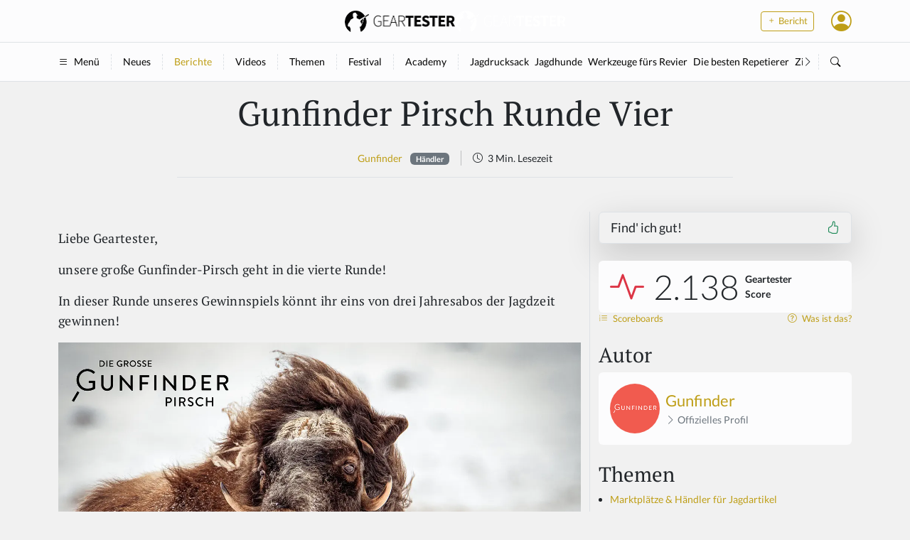

--- FILE ---
content_type: text/html; charset=utf-8
request_url: https://www.geartester.de/berichte/gunfinder-pirsch-runde-vier
body_size: 14078
content:
<!DOCTYPE html>
<html lang="de">
  <head>
    <title>
      Gunfinder Pirsch Runde Vier - Gunfinder Pirsch Runde Vier
    </title>
    <meta name="viewport" content="width=device-width, initial-scale=1, user-scalable=no">

<meta name="csrf-param" content="authenticity_token" />
<meta name="csrf-token" content="My3HJsRmPe1HOYD8uyvI0UfUAyP2JXLDyjpqyXkoHfL4dA2izLpELFjVVF3Lz9Kf7bbH66UOagjJ0TDtRavGnw" />


<script>
//<![CDATA[

  window.dataLayer = window.dataLayer || [];
  window.$Geartester = window.$Geartester || {};

  Object.assign(window.$Geartester, {
    version: '3.0',
    user: {
      id: null,
      signedIn: false,
      virtual: false,
      ua: {
        bot: true
      }
    },
    mobile: false,
    gtag: function () { window.dataLayer.push(arguments); },
    keys: {
      openpanel: 'cd8d0a17-15bc-41ab-affc-8a2d46265a7c'
    },
  });

  window.$Geartester.gtag('consent', 'default', {
    'ad_storage': 'denied',
    'ad_user_data': 'denied',
    'ad_personalization': 'denied',
    'analytics_storage': 'denied'
  });

  try {
    if (window.localStorage.geartesterCookies !== undefined && window.localStorage.geartesterCookies === 'true') {
      window.$Geartester.gtag('consent', 'update', { 'analytics_storage': 'granted' });
    }
  } catch (e) {}

//]]>
</script>


<meta property="fb:pages" content="449351701868987">
<meta property="fb:app_id" content="553772808065196">
<meta property="og:site_name" content="Geartester">
<meta property="og:title" content="Gunfinder Pirsch Runde Vier">
<meta property="og:description" content="Liebe Geartester,unsere große Gunfinder-Pirsch geht in die vierte Runde!In dieser Runde unseres Gewinnspiels könnt ihr eins von drei Jahresabos der Jagdzeit gewinnen! 
    
        
          Di...">
<meta property="og:type" content="article">
<meta name="description" content="Liebe Geartester,unsere große Gunfinder-Pirsch geht in die vierte Runde!In dieser Runde unseres Gewinnspiels könnt ihr eins von drei Jahresabos der Jagdzeit gewinnen! 
    
        
          Di...">


  <meta property="og:image" content="https://cdn.outleap.de/h09X8xByiW79erDiyeExtQkTt8L0D8u5BkIe6K0s2pw/rs:fill:1200:630/dpr:1/da:1/czM6Ly9jZG4tb3V0/bGVhcC9nZWFydGVz/dGVyL0dlYXJ0ZXN0/ZXJfQXJ0aWtlbF9q/Tk9uRlA2aG4ucG5n">
  <meta property="og:image:width" content="1200">
  <meta property="og:image:height" content="630">
  <meta property="og:image" content="https://cdn.outleap.de/h09X8xByiW79erDiyeExtQkTt8L0D8u5BkIe6K0s2pw/rs:fill:1200:630/dpr:1/da:1/czM6Ly9jZG4tb3V0/bGVhcC9nZWFydGVz/dGVyL0dlYXJ0ZXN0/ZXJfQXJ0aWtlbF9q/Tk9uRlA2aG4ucG5n">
  <meta property="og:image:width" content="1200">
  <meta property="og:image:height" content="630">

    <link href="https://www.geartester.de/berichte/gunfinder-pirsch-runde-vier" rel="canonical" />


  <script>(function(w,d,s,l,i){w[l]=w[l]||[];w[l].push({'gtm.start':
  new Date().getTime(),event:'gtm.js'});var f=d.getElementsByTagName(s)[0],
  j=d.createElement(s),dl=l!='dataLayer'?'&l='+l:'';j.async=true;j.src=
  'https://www.googletagmanager.com/gtm.js?id='+i+dl;f.parentNode.insertBefore(j,f);
  })(window,document,'script','dataLayer','GTM-TQ2DMJX');</script>

  <script>
  !function(f,b,e,v,n,t,s)
  {if(f.fbq)return;n=f.fbq=function(){n.callMethod?
  n.callMethod.apply(n,arguments):n.queue.push(arguments)};
  if(!f._fbq)f._fbq=n;n.push=n;n.loaded=!0;n.version='2.0';
  n.queue=[];t=b.createElement(e);t.async=!0;
  t.src=v;s=b.getElementsByTagName(e)[0];
  s.parentNode.insertBefore(t,s)}(window, document,'script',
  'https://connect.facebook.net/en_US/fbevents.js');
  fbq('init', '3373143579490516');
  fbq('track', 'PageView');
  </script>
  <noscript><img height="1" width="1" style="display:none"
  src="https://www.facebook.com/tr?id=3373143579490516&ev=PageView&noscript=1"
  /></noscript>

<link rel="icon" type="image/png" href="https://cdn.outleap.de/_wtdrjITqxbp17x9pEKZ1QP8QekYukMSgKNSXgpCyCo/rs:fill:16:16/dpr:1/da:1/czM6Ly9jZG4tb3V0/bGVhcC9nZWFydGVz/dGVyL2xvZ29zL2lj/b24tYmxhY2sucG5n" sizes="16x16">
<link rel="icon" type="image/png" href="https://cdn.outleap.de/EDd_V8pd46dmvT1NR4o9oLkGuGIV70si3g1J157Zl9E/rs:fill:32:32/dpr:1/da:1/czM6Ly9jZG4tb3V0/bGVhcC9nZWFydGVz/dGVyL2xvZ29zL2lj/b24tYmxhY2sucG5n" sizes="32x32">
<link rel="icon" type="image/png" href="https://cdn.outleap.de/VtkHs_j2z8y2Tzr3e7ct4itnOGAiecPPFe4HOl3Q8Ws/rs:fill:96:96/dpr:1/da:1/czM6Ly9jZG4tb3V0/bGVhcC9nZWFydGVz/dGVyL2xvZ29zL2lj/b24tYmxhY2sucG5n" sizes="96x96">


<link rel="stylesheet" href="/assets/application-13b918eafa0cbb5c1f3f3f16220db9bc59c9d0342a3ffac9ca1b7b164eb98b23.css" data-turbo-track="reload" />
<script type="importmap" data-turbo-track="reload">{
  "imports": {
    "application": "/assets/application-9ae9efb3982b68b2a3f65cd1aab42821523b2f43a36de6d5d48b76de56c08e8f.js",
    "@hotwired/stimulus": "/assets/stimulus.min-976b4e166c7f712397cad15409e0b976dfd9f2373f5e04d9f4520f0d5a7597f5.js",
    "@hotwired/stimulus-loading": "/assets/stimulus-loading-39227295c8a6d71e10ca2a94dede18522ced047f6ccbf8788e926f8be14aff1b.js",
    "@hotwired/turbo-rails": "/assets/turbo.min-0fccbaa283136281c886f79eac21c14ab23ed4406d44c6d3895019aeb42427d5.js",
    "bootstrap": "/assets/bootstrap.min-0c12f171e356365593177331bc1d49fbec4184398f504ae38c7f30d44e10935d.js",
    "@popperjs/core": "/assets/popper-ad1c99b8b9ecec05da7ac398fddae9e15273d475f94e92b712b92f00e51105a9.js",
    "stimulus-use": "https://cdn.jsdelivr.net/npm/stimulus-use@0.52.2/dist/index.min.js",
    "@openpanel/web": "/assets/@openpanel--web-b2c57737af0fc5880b2feec02b57a0964e320a19c4a0c2b33785c316a22702dd.js",
    "@openpanel/sdk": "/assets/@openpanel--sdk-d060089a39a5f8f5e658a4268809e7e0f63a6848495f34d6eb6f7b374b045bd6.js",
    "html5sortable": "/assets/html5sortable-39afb5d0a67ac2da9ec7ae6e459ba6c111b0b28087284a93c805982d87315574.js",
    "bs-select": "/assets/bs-select-9dd440556b966df3695a0212ff14f4d1ba4b7085338b92250fb85b9f68d04598.js",
    "use-bootstrap-tag": "/assets/use-bootstrap-tag-540708c263a2bba74272615d3cd4da9538bfc5038cc9c9f9d3be84d4632fd1f9.js",
    "controllers/app_controller": "/assets/controllers/app_controller-5b10a8ac19f0b87d5be952c194335ebcb93b0175b5a2d5e91a0fbb3ab2154d6c.js",
    "controllers/application": "/assets/controllers/application-44e5edd38372876617b8ba873a82d48737d4c089e5180f706bdea0bb7b6370be.js",
    "controllers/article_manager_controller": "/assets/controllers/article_manager_controller-892e25fca3d6cc8dcd8f72d7c7aaf298b497afbdadfe03f2e9ff703f079abac9.js",
    "controllers/color_scheme_controller": "/assets/controllers/color_scheme_controller-6d7fbbdd636e24f14f8feadb06739c0c1326970730adcee79654af28d52e6d1f.js",
    "controllers/cookies_controller": "/assets/controllers/cookies_controller-cb37454c924c2b6569eb84d751102cc955bbdfd178e58e757f4cadcc3a4b5361.js",
    "controllers/dropdown_controller": "/assets/controllers/dropdown_controller-43a96c1550363642ad0406d04b77d6fee72375935b4aa8da4f94d86ce4244a3d.js",
    "controllers/editor_controller": "/assets/controllers/editor_controller-a6b97c7909d201a3a63209551b57b1481c870f2b578ce3371687129960925d56.js",
    "controllers/embed_social_controller": "/assets/controllers/embed_social_controller-1b10b4848cf08727939d1ce00c3de05bd4fcb232483268bdd571432c03b622b8.js",
    "controllers/header_banner_controller": "/assets/controllers/header_banner_controller-3491dc11739ecc174c4c9dc9b7faf4de320c535544d52b08f922ea1df9a7e453.js",
    "controllers/header_popover_controller": "/assets/controllers/header_popover_controller-8b3829e053b56f80ccfb601c7e33ceed1adbc523eac5d4b30ab64104ac658fb0.js",
    "controllers": "/assets/controllers/index-d92597c94be3b5a5adba9c0f17fb1601585e59e54ed1e242cd99ce6f935198e5.js",
    "controllers/likeable_controller": "/assets/controllers/likeable_controller-1f892bf8948b3e6a8920c99e8bac296a6a4c0ee143c3778a7d46fa43cd5eb487.js",
    "controllers/list_select_controller": "/assets/controllers/list_select_controller-00bf7e71df89309794a399d94b0072e79e824a0ddf6004be5011184b4800e7c1.js",
    "controllers/read_more_controller": "/assets/controllers/read_more_controller-3ed7557405158754b54bb8f087f6fa83b3fd65df40f4a790b1312c07ca969272.js",
    "controllers/rich_content_controller": "/assets/controllers/rich_content_controller-5ffc850364004f545196673880eac8664e29c620609828cccb9cae369930090c.js",
    "controllers/sort_controller": "/assets/controllers/sort_controller-f82465b86c6a3b2c16490f1e078c9ca23234c7a4e0ae7b4280c4f3956ff3e115.js",
    "controllers/tags_controller": "/assets/controllers/tags_controller-d86e48200dd33ee174aa43cbfcc329af0a874122dc7d18badda7468971736b65.js",
    "controllers/toasts_controller": "/assets/controllers/toasts_controller-91427c509c3340b5c5fc9c1b1447859a2d20e06eb6d61fa260dcd087f8f97260.js",
    "src/adhunter": "/assets/src/adhunter-6b4370d3323e4d093597a4a5cb17f1d6b73989b4d19fa2f1557334ba09219819.js",
    "src/ckeditor5/ckeditor5": "/assets/src/ckeditor5/ckeditor5-6bb9d2e8388302e91fec39b629b7aff2d69b0d472f2f33cf325e51d74dfe7a83.js",
    "src/ckeditor5/translations/de": "/assets/src/ckeditor5/translations/de-0c28d5a3aefd792a018df79909c194643e0227e6b59f805feac125c9a183d928.js",
    "src/http": "/assets/src/http-837f6ca44cea1ee78b4b53b283c8e31ee6c7b4db77c6f55da213a9605b0318e2.js",
    "src/openpanel": "/assets/src/openpanel-21da9a9012e4a7d95f317463f5593680db1e1b60a71d3beba8ff7501d6d8ede2.js"
  }
}</script>
<link rel="modulepreload" href="/assets/application-9ae9efb3982b68b2a3f65cd1aab42821523b2f43a36de6d5d48b76de56c08e8f.js">
<link rel="modulepreload" href="/assets/stimulus.min-976b4e166c7f712397cad15409e0b976dfd9f2373f5e04d9f4520f0d5a7597f5.js">
<link rel="modulepreload" href="/assets/stimulus-loading-39227295c8a6d71e10ca2a94dede18522ced047f6ccbf8788e926f8be14aff1b.js">
<link rel="modulepreload" href="/assets/turbo.min-0fccbaa283136281c886f79eac21c14ab23ed4406d44c6d3895019aeb42427d5.js">
<link rel="modulepreload" href="/assets/bootstrap.min-0c12f171e356365593177331bc1d49fbec4184398f504ae38c7f30d44e10935d.js">
<link rel="modulepreload" href="/assets/popper-ad1c99b8b9ecec05da7ac398fddae9e15273d475f94e92b712b92f00e51105a9.js">
<link rel="modulepreload" href="https://cdn.jsdelivr.net/npm/stimulus-use@0.52.2/dist/index.min.js">
<link rel="modulepreload" href="/assets/@openpanel--web-b2c57737af0fc5880b2feec02b57a0964e320a19c4a0c2b33785c316a22702dd.js">
<link rel="modulepreload" href="/assets/@openpanel--sdk-d060089a39a5f8f5e658a4268809e7e0f63a6848495f34d6eb6f7b374b045bd6.js">
<link rel="modulepreload" href="/assets/html5sortable-39afb5d0a67ac2da9ec7ae6e459ba6c111b0b28087284a93c805982d87315574.js">
<link rel="modulepreload" href="/assets/bs-select-9dd440556b966df3695a0212ff14f4d1ba4b7085338b92250fb85b9f68d04598.js">
<link rel="modulepreload" href="/assets/use-bootstrap-tag-540708c263a2bba74272615d3cd4da9538bfc5038cc9c9f9d3be84d4632fd1f9.js">
<link rel="modulepreload" href="/assets/controllers/app_controller-5b10a8ac19f0b87d5be952c194335ebcb93b0175b5a2d5e91a0fbb3ab2154d6c.js">
<link rel="modulepreload" href="/assets/controllers/application-44e5edd38372876617b8ba873a82d48737d4c089e5180f706bdea0bb7b6370be.js">
<link rel="modulepreload" href="/assets/controllers/article_manager_controller-892e25fca3d6cc8dcd8f72d7c7aaf298b497afbdadfe03f2e9ff703f079abac9.js">
<link rel="modulepreload" href="/assets/controllers/color_scheme_controller-6d7fbbdd636e24f14f8feadb06739c0c1326970730adcee79654af28d52e6d1f.js">
<link rel="modulepreload" href="/assets/controllers/cookies_controller-cb37454c924c2b6569eb84d751102cc955bbdfd178e58e757f4cadcc3a4b5361.js">
<link rel="modulepreload" href="/assets/controllers/dropdown_controller-43a96c1550363642ad0406d04b77d6fee72375935b4aa8da4f94d86ce4244a3d.js">
<link rel="modulepreload" href="/assets/controllers/editor_controller-a6b97c7909d201a3a63209551b57b1481c870f2b578ce3371687129960925d56.js">
<link rel="modulepreload" href="/assets/controllers/embed_social_controller-1b10b4848cf08727939d1ce00c3de05bd4fcb232483268bdd571432c03b622b8.js">
<link rel="modulepreload" href="/assets/controllers/header_banner_controller-3491dc11739ecc174c4c9dc9b7faf4de320c535544d52b08f922ea1df9a7e453.js">
<link rel="modulepreload" href="/assets/controllers/header_popover_controller-8b3829e053b56f80ccfb601c7e33ceed1adbc523eac5d4b30ab64104ac658fb0.js">
<link rel="modulepreload" href="/assets/controllers/index-d92597c94be3b5a5adba9c0f17fb1601585e59e54ed1e242cd99ce6f935198e5.js">
<link rel="modulepreload" href="/assets/controllers/likeable_controller-1f892bf8948b3e6a8920c99e8bac296a6a4c0ee143c3778a7d46fa43cd5eb487.js">
<link rel="modulepreload" href="/assets/controllers/list_select_controller-00bf7e71df89309794a399d94b0072e79e824a0ddf6004be5011184b4800e7c1.js">
<link rel="modulepreload" href="/assets/controllers/read_more_controller-3ed7557405158754b54bb8f087f6fa83b3fd65df40f4a790b1312c07ca969272.js">
<link rel="modulepreload" href="/assets/controllers/rich_content_controller-5ffc850364004f545196673880eac8664e29c620609828cccb9cae369930090c.js">
<link rel="modulepreload" href="/assets/controllers/sort_controller-f82465b86c6a3b2c16490f1e078c9ca23234c7a4e0ae7b4280c4f3956ff3e115.js">
<link rel="modulepreload" href="/assets/controllers/tags_controller-d86e48200dd33ee174aa43cbfcc329af0a874122dc7d18badda7468971736b65.js">
<link rel="modulepreload" href="/assets/controllers/toasts_controller-91427c509c3340b5c5fc9c1b1447859a2d20e06eb6d61fa260dcd087f8f97260.js">
<link rel="modulepreload" href="/assets/src/adhunter-6b4370d3323e4d093597a4a5cb17f1d6b73989b4d19fa2f1557334ba09219819.js">
<link rel="modulepreload" href="/assets/src/ckeditor5/ckeditor5-6bb9d2e8388302e91fec39b629b7aff2d69b0d472f2f33cf325e51d74dfe7a83.js">
<link rel="modulepreload" href="/assets/src/ckeditor5/translations/de-0c28d5a3aefd792a018df79909c194643e0227e6b59f805feac125c9a183d928.js">
<link rel="modulepreload" href="/assets/src/http-837f6ca44cea1ee78b4b53b283c8e31ee6c7b4db77c6f55da213a9605b0318e2.js">
<link rel="modulepreload" href="/assets/src/openpanel-21da9a9012e4a7d95f317463f5593680db1e1b60a71d3beba8ff7501d6d8ede2.js">
<script type="module">import "application"</script>

<script src="https://widgets.outleap.de/js/review.js"></script>




    <script async src="//servedby.adhunter.de/www/delivery/asyncjs.php"></script>
  </head>

  <body class="text-break" data-controller="app color-scheme">
      <script type="application/ld+json">
        [{"@type":"ListItem","position":1,"item":{"@id":"/berichte","name":"Berichte"}},{"@type":"ListItem","position":2,"item":{"@id":"/berichte/gunfinder-pirsch-runde-vier","name":"Gunfinder Pirsch Runde Vier"}}]
      </script>

    <div id="header" class="sticky-top">
  <div class="bg-light-subtle py-2">
    <div class="container-xl">
      <div class="row align-items-center">
        <div class="col d-none d-md-block"></div>

        <div class="col d-flex justify-content-md-center">
          <a href="/" class="d-inline-flex link-body-emphasis-emphasis text-decoration-none">
            <img class="d-light" height="30" loading="lazy" src="https://cdn.outleap.de/_HBBN6PdA7-5AxGr901BAMvKwyEcVekrIVCbq3V65V4/rt:fill/h:30/dpr:2/da:1/czM6Ly9jZG4tb3V0/bGVhcC9nZWFydGVz/dGVyL2xvZ29zL2Js/YWNrLnBuZw" />
            <img class="d-dark" height="30" loading="lazy" src="https://cdn.outleap.de/tDOFtZQ2pRuPNxoKdwJkx5Zt57hKgVXY9hcBim0AlHE/rt:fill/h:30/dpr:2/da:1/czM6Ly9jZG4tb3V0/bGVhcC9nZWFydGVz/dGVyL2xvZ29zL3do/aXRlLnBuZw" />
          </a>
        </div>

        <div class="col text-end">
          <div class="d-flex align-items-center justify-content-end">
            <div class="me-4 d-none d-md-block">
              <a href="/berichte/new" class="btn btn-sm btn-outline-primary">
                <i class="bi bi-plus"></i>
                Bericht
              </a>
            </div>

            <a href="/suche" class="link-body-emphasis fs-2 me-3 d-md-none">
              <i class="bi bi-search"></i>
            </a>

            
            <div class="dropdown">
  <i class="bi bi-person-circle link-primary fs-2" data-bs-toggle="dropdown" role="button"></i>

  <ul class="dropdown-menu">

    <li>
      <a href="/berichte/new" class="dropdown-item icon-link">
        <i class="bi bi-pencil"></i>
        Bericht schreiben
      </a>
    </li>
    <li>
      <a href="/videos/new" class="dropdown-item icon-link">
        <i class="bi bi-play-fill"></i>
        Video einreichen
      </a>
    </li>
    <li>
      <hr class="dropdown-divider">
    </li>
    <li>
      <a href="/auth/sign_in" class="dropdown-item icon-link">
        <i class="bi bi-person"></i>
        Mein Profil
      </a>
    </li>
    <li>
      <a href="/auth/sign_in" class="dropdown-item icon-link">
        <i class="bi bi-bar-chart-line"></i>
        Meine Analysen
      </a>
    </li>
    <li>
      <a href="/auth/sign_in" class="dropdown-item icon-link">
        <i class="bi bi-gear-wide-connected"></i>
        Einstellungen
      </a>
    </li>
    <li>
      <hr class="dropdown-divider">
    </li>

    <li>
      <div class="dropdown dropstart">
        <div class="dropdown-item" role="button" data-bs-toggle="dropdown">
          <span data-color-scheme-target="switcher"></span>
          <div class="dropdown-menu">
            <div class="dropdown-item" role="button" data-action="click->color-scheme#update" data-scheme="system">
              <i class="bi-circle-half me-2"></i>
              Auto
            </div>
            <div class="dropdown-item" role="button" data-action="click->color-scheme#update" data-scheme="light">
              <i class="bi-sun-fill me-2"></i>
              Hell
            </div>
            <div class="dropdown-item" role="button" data-action="click->color-scheme#update" data-scheme="dark">
              <i class="bi-moon-stars-fill me-2"></i>
              Dunkel
            </div>
          </div>
        </div>
      </div>
    </li>

    <li>
      <hr class="dropdown-divider">
    </li>

      <li>
        <a href="/auth/sign_in" class="dropdown-item icon-link">
          <i class="bi bi-box-arrow-in-left"></i>
          Login
        </a>
      </li>
      <li>
        <a href="/auth/sign_up" class="dropdown-item icon-link">
          <i class="bi bi-person-add"></i>
          Registrieren
        </a>
      </li>
  </ul>
</div>

          </div>
        </div>
      </div>
    </div>
  </div>

  <div class="border-top border-bottom bg-light-subtle py-3">
    <div class="container-xl">
      <div class="d-flex flex-nowrap text-nowrap overflow-scroll">
        <div class="border-end border-dashed pe-3 py-0">
          <a href="" class="link-body-emphasis icon-link" data-bs-toggle="offcanvas" data-bs-target="#sidebar">
            <i class="bi bi-list"></i>
            Menü
          </a>
        </div>

        <div class="border-end border-dashed px-3 py-0">
          <a href="/" class="link-body-emphasis">
            Neues
          </a>
        </div>

        <div class="border-end border-dashed px-3 py-0">
          <a href="/berichte" class="link-body">
            Berichte
          </a>
        </div>

        <div class="border-end border-dashed px-3 py-0">
          <a href="/videos" class="link-body-emphasis">
            Videos
          </a>
        </div>

        <div class="border-end border-dashed px-3 py-0">
          <a href="/sammlungen" class="link-body-emphasis">
            Themen
          </a>
        </div>

        <div class="border-end border-dashed px-3 py-0">
          <a href="https://festival.geartester.de" target="_blank" class="link-body-emphasis">
            Festival
          </a>
        </div>


        <div class="px-3 py-0">
          <a href="https://academy.geartester.de/?utm_source=geartester&utm_medium=mainpage&utm_campaign=header&utm_content=academy-mainpage&utm_term=link" target="_blank" class="link-body-emphasis">
            Academy
          </a>
        </div>

        <div class="d-none d-md-flex border-start border-dashed px-3 py-0 w-100 overflow-scroll" style="min-width: 200px;">
            <div class="pe-2">
              <a href="/sammlungen/jagdrucksack" class="link-body-emphasis ">
                Jagdrucksack
              </a>
            </div>
            <div class="pe-2">
              <a href="/sammlungen/jagdhunde" class="link-body-emphasis ">
                Jagdhunde
              </a>
            </div>
            <div class="pe-2">
              <a href="/sammlungen/werkzeuge-furs-revier" class="link-body-emphasis ">
                Werkzeuge fürs Revier
              </a>
            </div>
            <div class="pe-2">
              <a href="/sammlungen/die-besten-repetierer-fur-jede-preisklasse" class="link-body-emphasis ">
                Die besten Repetierer
              </a>
            </div>
            <div class="pe-2">
              <a href="/sammlungen/zielstock" class="link-body-emphasis ">
                Zielstock
              </a>
            </div>
            <div class="pe-2">
              <a href="/sammlungen/kleinkaliber" class="link-body-emphasis ">
                Kleinkaliber
              </a>
            </div>
            <div class="pe-2">
              <a href="/sammlungen/warmebildkamera" class="link-body-emphasis ">
                 Wärmebildkamera
              </a>
            </div>
            <div class="pe-2">
              <a href="/sammlungen/schalldampfer-fur-die-jagd" class="link-body-emphasis ">
                Schalldämpfer Jagd
              </a>
            </div>
            <div class="pe-2">
              <a href="/sammlungen/jagdmesser-vom-allrounder-bis-zum-spezialisten" class="link-body-emphasis ">
                Jagdmesser
              </a>
            </div>
            <div class="pe-2">
              <a href="/sammlungen/wildkamera" class="link-body-emphasis ">
                Wildkamera
              </a>
            </div>
            <div class="pe-2">
              <a href="/sammlungen/lockstoffe-fur-schwarzwild-rehwild-fuchs-und-co" class="link-body-emphasis ">
                Lockstoffe
              </a>
            </div>
            <div class="pe-2">
              <a href="/sammlungen/zielfernrohre" class="link-body-emphasis ">
                Zielfernrohre
              </a>
            </div>
            <div class="pe-2">
              <a href="/sammlungen/jagdbekleidung" class="link-body-emphasis ">
                Jagdbekleidung
              </a>
            </div>
            <div class="pe-2">
              <a href="/sammlungen/bleifreie-munition" class="link-body-emphasis ">
                Bleifreie Munition
              </a>
            </div>
            <div class="pe-2">
              <a href="/sammlungen/die-besten-wildrezepte" class="link-body-emphasis ">
                Wildrezepte
              </a>
            </div>
            <div class="pe-2">
              <a href="/sammlungen/jagdauto-gunstige-gelandewagen-suv-s-pick-ups-und-jagdumbauten" class="link-body-emphasis ">
                Jagdauto
              </a>
            </div>
            <div class="pe-2">
              <a href="/sammlungen/druckjagd" class="link-body-emphasis ">
                Drückjagd
              </a>
            </div>
        </div>

        <div class="d-none d-md-block pe-2">
          <i class="bi bi-chevron-right"></i>
        </div>

        <div class="px-3 py-0 border-start border-dashed d-none d-md-block">
          <a href="/suche" class="link-body-emphasis">
            <i class="bi bi-search"></i>
          </a>
        </div>
      </div>
    </div>
  </div>


</div>

    <div class="offcanvas offcanvas-start w-80 w-md-25" tabindex="-1" id="sidebar">
  <div class="offcanvas-header">
    <h5 class="offcanvas-title" id="offcanvasLabel">
      <img class="d-light" height="30" loading="lazy" src="https://cdn.outleap.de/WQThbi3XXAh876CkCaPHvH0jO-3caL8TPuh895MuSGo/rt:fill/h:30/dpr:2/da:1/czM6Ly9jZG4tb3V0/bGVhcC9nZWFydGVz/dGVyL2xvZ29zL2lj/b24tYmxhY2sucG5n" />
      <img class="d-dark" height="30" loading="lazy" src="https://cdn.outleap.de/AbJJtbtu2nF4qw1y78mL_98e0mm_O15UHc-FjrW7uwU/rt:fill/h:30/dpr:2/da:1/czM6Ly9jZG4tb3V0/bGVhcC9nZWFydGVz/dGVyL2xvZ29zL2lj/b24td2hpdGUucG5n" />
    </h5>
    <button type="button" class="btn-close" data-bs-dismiss="offcanvas" aria-label="Close"></button>
  </div>
  <div class="offcanvas-body">

    <h4 class="mt-3">
      <a href="/berichte" class="link-body-emphasis">Berichte</a>
    </h4>
    <div class="d-flex flex-column flex-shrink-0 p-2 bg-body-tertiary">
      <ul class="nav nav-pills flex-column mb-auto">
          <li>
            <a href="/berichte/tag/14415" class="nav-link link-body-emphasis ">
              Jagdwaffen
            </a>
          </li>
          <li>
            <a href="/berichte/tag/14412" class="nav-link link-body-emphasis ">
              Optik
            </a>
          </li>
          <li>
            <a href="/berichte/tag/14411" class="nav-link link-body-emphasis ">
              Munition
            </a>
          </li>
          <li>
            <a href="/berichte/tag/14362" class="nav-link link-body-emphasis ">
              Schalldämpfer
            </a>
          </li>
          <li>
            <a href="/berichte/tag/18265" class="nav-link link-body-emphasis ">
              Wärmebildkameras &amp; Nachtsichttechnik
            </a>
          </li>
          <li>
            <a href="/berichte/tag/11746" class="nav-link link-body-emphasis ">
              Wildkamera
            </a>
          </li>
          <li>
            <a href="/berichte/tag/14801" class="nav-link link-body-emphasis ">
              Jagdmesser
            </a>
          </li>
          <li>
            <a href="/berichte/tag/14410" class="nav-link link-body-emphasis ">
              Bekleidung
            </a>
          </li>
          <li>
            <a href="/berichte/tag/14537" class="nav-link link-body-emphasis ">
              Waffenzubehör
            </a>
          </li>
          <li>
            <a href="/berichte/tag/14413" class="nav-link link-body-emphasis ">
              Jagdzubehör
            </a>
          </li>
          <li>
            <a href="/berichte/tag/14414" class="nav-link link-body-emphasis ">
              Tipps &amp; Tricks
            </a>
          </li>
          <li>
            <a href="/berichte/tag/14409" class="nav-link link-body-emphasis ">
              Sonstiges
            </a>
          </li>
      </ul>
    </div>

    <div class="d-md-none">
      <h4 class="mt-3">
        <a href="/sammlungen" class="link-body-emphasis">Themen</a>
      </h4>
      <div class="d-flex flex-column flex-shrink-0 p-2 bg-body-tertiary">
        <ul class="nav nav-pills flex-column mb-auto">
            <li>
              <a href="/sammlungen/45" class="nav-link link-body-emphasis ">
                Jagdrucksack
              </a>
            </li>
            <li>
              <a href="/sammlungen/15" class="nav-link link-body-emphasis ">
                Jagdhunde
              </a>
            </li>
            <li>
              <a href="/sammlungen/20" class="nav-link link-body-emphasis ">
                Werkzeuge fürs Revier
              </a>
            </li>
            <li>
              <a href="/sammlungen/60" class="nav-link link-body-emphasis ">
                Die besten Repetierer
              </a>
            </li>
            <li>
              <a href="/sammlungen/136" class="nav-link link-body-emphasis ">
                Zielstock
              </a>
            </li>
            <li>
              <a href="/sammlungen/135" class="nav-link link-body-emphasis ">
                Kleinkaliber
              </a>
            </li>
            <li>
              <a href="/sammlungen/23" class="nav-link link-body-emphasis ">
                 Wärmebildkamera
              </a>
            </li>
            <li>
              <a href="/sammlungen/7" class="nav-link link-body-emphasis ">
                Schalldämpfer Jagd
              </a>
            </li>
            <li>
              <a href="/sammlungen/34" class="nav-link link-body-emphasis ">
                Jagdmesser
              </a>
            </li>
            <li>
              <a href="/sammlungen/39" class="nav-link link-body-emphasis ">
                Wildkamera
              </a>
            </li>
            <li>
              <a href="/sammlungen/46" class="nav-link link-body-emphasis ">
                Lockstoffe
              </a>
            </li>
            <li>
              <a href="/sammlungen/35" class="nav-link link-body-emphasis ">
                Zielfernrohre
              </a>
            </li>
            <li>
              <a href="/sammlungen/54" class="nav-link link-body-emphasis ">
                Jagdbekleidung
              </a>
            </li>
            <li>
              <a href="/sammlungen/31" class="nav-link link-body-emphasis ">
                Bleifreie Munition
              </a>
            </li>
            <li>
              <a href="/sammlungen/9" class="nav-link link-body-emphasis ">
                Wildrezepte
              </a>
            </li>
            <li>
              <a href="/sammlungen/96" class="nav-link link-body-emphasis ">
                Jagdauto
              </a>
            </li>
            <li>
              <a href="/sammlungen/97" class="nav-link link-body-emphasis ">
                Drückjagd
              </a>
            </li>
        </ul>
      </div>
    </div>

    <h4 class="mt-3">
      <a href="/videos" class="link-body-emphasis">Videos</a>
    </h4>
    <div class="d-flex flex-column flex-shrink-0 p-2 bg-body-tertiary">
      <ul class="nav nav-pills flex-column mb-auto">
        <li>
          <a href="/videos/geartester" class="nav-link link-body-emphasis ">
            Geartester.de
          </a>
        </li>
          <li>
            <a href="/videos/tag/14420" class="nav-link link-body-emphasis ">
              Produkte
            </a>
          </li>
          <li>
            <a href="/videos/tag/14421" class="nav-link link-body-emphasis ">
              Jagd
            </a>
          </li>
          <li>
            <a href="/videos/tag/14417" class="nav-link link-body-emphasis ">
              Shooting
            </a>
          </li>
          <li>
            <a href="/videos/tag/14414" class="nav-link link-body-emphasis ">
              Tipps &amp; Tricks
            </a>
          </li>
          <li>
            <a href="/videos/tag/14419" class="nav-link link-body-emphasis ">
              Doku
            </a>
          </li>
          <li>
            <a href="/videos/tag/14409" class="nav-link link-body-emphasis ">
              Sonstiges
            </a>
          </li>
          <li>
            <a href="/videos/tag/14418" class="nav-link link-body-emphasis ">
              Bockjagd
            </a>
          </li>
          <li>
            <a href="/videos/tag/14416" class="nav-link link-body-emphasis ">
              Sau- und Drückjagd
            </a>
          </li>
      </ul>
    </div>

    <h4 class="mt-3">Geartester</h4>
    <div class="d-flex flex-column flex-shrink-0 p-2 bg-body-tertiary">
      <ul class="nav nav-pills flex-column mb-auto">
        <li>
          <a href="/scoreboards" class="nav-link link-body-emphasis ">
            Scoreboards
          </a>
        </li>
        <li>
          <a href="https://shop.geartester.de" target="_blank" class="nav-link link-body-emphasis">
            Merch Shop
          </a>
        </li>
        <li>
          <a href="/u/marken" class="nav-link link-body-emphasis ">
            Marken
          </a>
        </li>
        <li>
          <a href="/u/haendler" class="nav-link link-body-emphasis ">
            Händler
          </a>
        </li>
      </ul>
    </div>
  </div>
</div>

    


    

    <div class="container-xl">
      
<script type="application/ld+json">
  {
    "@context": "http://schema.org",
    "@type": "NewsArticle",
    "mainEntityOfPage": {
      "@type": "WebPage",
      "@id": "https://www.geartester.de/berichte/gunfinder-pirsch-runde-vier"
    },
    "headline": "Gunfinder Pirsch Runde Vier",
    "image": [
      "https://cdn.outleap.de/vWAgd5Qk3fs_ZI_3rpQxYN5XeDKJAP4LxExhmDRcgfU/rs:fill:500:500/dpr:2/g:ce/da:1/czM6Ly9jZG4tb3V0/bGVhcC9nZWFydGVz/dGVyL0dlYXJ0ZXN0/ZXJfQXJ0aWtlbF9q/Tk9uRlA2aG4ucG5n",
      "https://cdn.outleap.de/LCm-NXbEfwHg-fORWazFnY0rNI7w03aoeedBpeuKY60/rs:fill:500:375/dpr:2/g:ce/da:1/czM6Ly9jZG4tb3V0/bGVhcC9nZWFydGVz/dGVyL0dlYXJ0ZXN0/ZXJfQXJ0aWtlbF9q/Tk9uRlA2aG4ucG5n",
      "https://cdn.outleap.de/8qJBxZvxThj5EbNbkvwTqmdhEQLsO2QDMr3oHy6cQh4/rs:fill:500:281/dpr:2/g:ce/da:1/czM6Ly9jZG4tb3V0/bGVhcC9nZWFydGVz/dGVyL0dlYXJ0ZXN0/ZXJfQXJ0aWtlbF9q/Tk9uRlA2aG4ucG5n"
    ],
    "datePublished": "2020-04-01T22:00:00+02:00",
    "dateModified": "2024-09-08T17:22:58+02:00",
    "author": {
      "@type": "Person",
      "name": "Gunfinder"
    },
     "publisher": {
      "@type": "Organization",
      "name": "Geartester",
      "logo": {
        "@type": "ImageObject",
        "url": "https://cdn.outleap.de/2x6WSs3VzZ4Iqp5UPcrSaTAE7Eo7Qkzo0DXg0X9Ue-o/rt:fill/h:40/dpr:2/da:1/czM6Ly9jZG4tb3V0/bGVhcC9nZWFydGVz/dGVyL2xvZ29zL2Js/YWNrLnBuZw"
      }
    },
    "description": "Liebe Geartester,unsere große Gunfinder-Pirsch geht in die vierte Runde!In dieser Runde unseres Gewinnspiels könnt ihr eins von drei Jahresabos der Jagdzeit gewinnen! 
    
        
          Die Jagdzeit ist eine hochwertige Zeitschrift, welche den..."
  }
</script>


<div class="mt-3 w-100 w-md-70 mx-auto mb-5">
  <h1 class="text-center display-5">
    Gunfinder Pirsch Runde Vier
  </h1>

  <div class="d-flex justify-content-center align-items-center py-3 border-bottom">
    <div>
      <a href="/u/gunfinder">Gunfinder</a>

        <span class="badge text-bg-secondary ms-2">
          Händler
        </span>
    </div>

    <div class="vr mx-3"></div>

    <div>
      <i class="bi bi-clock me-1"></i>
      3 Min. Lesezeit
    </div>
  </div>

</div>


<div class="row">
  <div class="col-12 col-md-8 border-end-0 border-end-md">
    <div class="text-content" data-controller="rich-content">

      
<div class="my-4 text-center">
  <ins data-revive-zoneid="33" data-revive-id="c53d58e87ecc7d00bbf8919ede59608d"></ins>

</div>


      <p>Liebe Geartester,</p><p>unsere große Gunfinder-Pirsch geht in die vierte Runde!</p><p>In dieser Runde unseres Gewinnspiels könnt ihr eins von drei Jahresabos der Jagdzeit gewinnen! </p><figure class="image">
    <img src="/uploads/url?path=%2Fgeartester%2FGeartester_Artikel_jNOnFP6hn.png&amp;width=700" alt="">
        
</figure><p>          </p><p>Die Jagdzeit ist eine hochwertige Zeitschrift, welche den schönsten und spannendsten Jagdabenteuern aus der ganzen Welt einen präsentablen Platz im Bücherregal bietet:  Anerkannte Jäger und passionierte Autoren beschreiben, worauf es ankommt, wenn man erfolgreich mit Büchse oder Flinte in die Ferne zieht. Abenteuer, harte und vor allem saubere Jagd, die ehrlich und mit fantastischen Bildern geschildert wird.</p><p>Die Hochglanz-Zeitschrift erscheint vierteljährlich als Hardcover-Ausgabe und in ansprechendem Großformat.</p><p><b>Wie könnt ihr gewinnen?</b> Alles was ihr tun müsst ist, unseren Fährten zu folgen. Wie beim letzten Mal müsst ihr diese geschickt kombinieren und so das richtige Lösungswort herausfinden. Wenn ihr das getan habt, gebt das Lösungswort auf <a href="http://www.gunfinder.de" target="_blank"><span data-auto-link="true" data-href="http://www.gunfinder.de">www.gunfinder.de</span></a> in die Suche ein – wenn das Wort richtig ist landet ihr automatisch auf der Gewinnseite, auf der ihr euch eintragen könnt und so an der Verlosung teilnehmt.</p><p><b>Wo findet ihr die Fährten?</b></p><p>Den ersten Tipp findet ihr auf dem Instagram-Kanal von <a href="https://www.instagram.com/falconer_sandra/" target="_blank">Falconer_Sandra</a>. Wir würden euch empfehlen, mit dieser Fährte anzufangen, denn das Lösungswort setzt sich aus mehreren Teilen zusammen. Wichtig ist es alle vier Tipps zu berücksichtigen!</p><p>Den zweiten Tipp könnt ihr könnt ihr direkt auf unserer <a href="https://www.gunfinder.de/pirsch" target="_blank">Gunfinder-Gewinnspielseite</a> finden. Von dort aus verlinken wir auch noch einmal auf die anderen Kanäle- so könnt ihr die Gunfinder-Pirsch gerne weiterempfehlen.</p><p>Den dritten Hinweis findet ihr auf unserem eigenen Instagram-Account. </p><p><b>Den vierten und letzten Tipp findet ihr hier:</b></p><p><i>Dachs, Fuchs und Kaninchen sind drei typische Tierarten die eine Behausung bevorzugen, die den letzten Teil unsers Lösungsworts darstellt.</i></p><p>Achtung: Beim Lösungswort es auf die genaue Schreibweise an, lediglich die Groß- und Kleinschreibung ist egal. Aber schon ein falscher Buchstabe oder ein fehlendes Leerzeichen kann den Unterschied machen!</p><p>Die Auslosung findet am 30.05. statt, neben dem Hauptgewinn verlosen wir außerdem 50 Einzelausgaben der Jagdzeit unter allen, die das Rätsel lösen konnten.</p><p>Viel Spaß und Erfolg beim Pirschen!</p><p>Euer Gunfinder-Team</p>

      
<div class="my-4 text-center">
  <ins data-revive-zoneid="33" data-revive-id="c53d58e87ecc7d00bbf8919ede59608d"></ins>

</div>

    </div>
  </div>

  <div class="col-12 col-md-4">
    <div class="border-top border-top-md-0 pb-3 pb-md-0"></div>

    <div class="d-flex justify-content-between border rounded px-3 py-2 mb-4 shadow-lg fs-5" role="button" data-controller="likeable" data-likeable-liked-value="false" data-likeable-url-value="/berichte/4067/like" data-action="click->likeable#toggle">
  <div>
    Find' ich gut!
  </div>
  <div>
    <i class="bi bi-hand-thumbs-up text-success " data-likeable-target="liked"></i>
    <i class="bi bi-hand-thumbs-up-fill text-success d-none" data-likeable-target="unliked"></i>
  </div>
</div>


    <div class="d-flex align-items-center mt-3 bg-light-subtle rounded px-3 py-2">
  <div class="display-5">
    <i class="bi bi-activity me-1 text-danger"></i>
    2.138
  </div>

  <div class="ms-2 fw-bold">
    Geartester
    <br>
    Score
  </div>
</div>
<div class="d-flex justify-content-between small">
  <a href="/scoreboards">
    <i class="bi bi-list-ol me-1"></i>
    Scoreboards
  </a>
  <a href="javascript:void(0);" data-bs-toggle="popover" data-bs-trigger="hover click" data-bs-title="Geartester Score" data-bs-content="Der Geartester Score zeigt an wie beliebt ein Beitrag ist. Er setzt sich aus 3 Metriken zusammen: Aufrufe, Likes und Kommentare.">
    <i class="bi bi-question-circle me-1"></i>
    Was ist das?
  </a>
</div>



    <div class="mt-4">
      <h2>Autor</h2>

      <div class="d-flex align-items-center bg-light-subtle p-3 rounded">
        <a href="/u/gunfinder">
          <img class="rounded-circle" width="70" height="70" loading="lazy" src="https://cdn.outleap.de/hkQ9b_GW85kVm2Dkdwto96YI7UK0Fn6vq9Hpgb9zALM/rs:fill:70:70/dpr:2/da:1/czM6Ly9jZG4tb3V0/bGVhcC9nZWFydGVz/dGVyL0xvZ29fV1ly/QUwxSFQ4LnBuZw" />
        </a>

        <div class="ms-2">
          <div class="fs-4">
            <a href="/u/gunfinder">
              Gunfinder
            </a>
          </div>
          <div class="text-secondary">
            <i class="bi bi-chevron-right"></i>
            Offizielles Profil
          </div>
        </div>
      </div>
    </div>

    
<div class="my-4 text-center">
  <ins data-revive-zoneid="32" data-revive-id="c53d58e87ecc7d00bbf8919ede59608d"></ins>

</div>


      <div class="mt-4">
        <h2>
          Themen
        </h2>
        <ul class="ps-3">
            <li>
              <a href="/sammlungen/marktplatze-handler-fur-jagdartikel">Marktplätze &amp; Händler für Jagdartikel</a>
            </li>
        </ul>
      </div>

      <div class="mt-4">
        <h2 class="mb-3">Tags</h2>
        <div class="d-flex flex-wrap gap-2 justify-content-center fs-5">
            <a href="/berichte/tag/14414" class="badge bg-light-subtle border border-light-subtle link-light-subtle link-body-emphasis link-underline-opacity-0 rounded-pill p-2">
              Tipps &amp; Tricks
            </a>
            <a href="/berichte/tag/15296" class="badge bg-light-subtle border border-light-subtle link-light-subtle link-body-emphasis link-underline-opacity-0 rounded-pill p-2">
              Gunfinder
            </a>
            <a href="/berichte/tag/11317" class="badge bg-light-subtle border border-light-subtle link-light-subtle link-body-emphasis link-underline-opacity-0 rounded-pill p-2">
              plattform
            </a>
            <a href="/berichte/tag/18575" class="badge bg-light-subtle border border-light-subtle link-light-subtle link-body-emphasis link-underline-opacity-0 rounded-pill p-2">
              Marktplatz
            </a>
            <a href="/berichte/tag/19446" class="badge bg-light-subtle border border-light-subtle link-light-subtle link-body-emphasis link-underline-opacity-0 rounded-pill p-2">
              gunfinder.de
            </a>
        </div>
      </div>




      <div class="mt-4">
        Veröffentlicht am  1. April 2020
      </div>

    <div class="border-bottom border-bottom-md-0 pt-3 pt-md-0"></div>
  </div>
</div>

<div class="w-100 w-md-65 pt-4">
  <div class="d-flex justify-content-between border rounded px-3 py-2 mb-4 shadow-lg fs-5" role="button" data-controller="likeable" data-likeable-liked-value="false" data-likeable-url-value="/berichte/4067/like" data-action="click->likeable#toggle">
  <div>
    Find' ich gut!
  </div>
  <div>
    <i class="bi bi-hand-thumbs-up text-success " data-likeable-target="liked"></i>
    <i class="bi bi-hand-thumbs-up-fill text-success d-none" data-likeable-target="unliked"></i>
  </div>
</div>


  <h3 id="comments" class="mt-5">
  Kommentare
</h3>

<div class="bg-light-subtle shadow-sm p-3">
  
  <form data-turbo="false" autocomplete="off" action="/berichte/4067/comments" accept-charset="UTF-8" method="post"><input type="hidden" name="authenticity_token" value="qUPF4q3V6Nkaz_njxeYWZUl9IoVrCCXrm7xxW-jpnPRcu8DYZykTlSstM2Q5t7lV4wA1ep4dthdN9pBHG2KeSg" autocomplete="off" />
    <div class="name_1768607939"><style media="screen">.name_1768607939 {position:absolute!important;top:-9999px;left:-9999px;}</style><label for="name">If you are a human, ignore this field</label><input type="text" name="name" id="name" autocomplete="off" tabindex="-1" /></div>
    
    <div class="mb-3"><label class="visually-hidden required" for="article_comment_body">Body</label><textarea placeholder="Finde ein paar nette Worte ..." required="required" class="form-control" name="article_comment[body]" id="article_comment_body">
</textarea></div>

    <input type="submit" name="commit" value="Kommentieren" disabled="disabled" class="btn btn-primary" data-disable-with="Kommentieren" />
</form></div>

</div>

  <h2 class="mt-5">Das könnte dir auch gefallen</h2>
  







    
<div class="bg-light-subtle shadow-sm">
  <div class="row row-cols-2 row-cols-md-4 g-0 py-1 py-md-2 py-lg-3">
    <div class="col">
      
<div class="px-1 px-md-2 px-lg-3">
  <a href="/berichte/geschenkideen-fur-jager" class="d-block position-relative">

    
    <img class="w-100 h-100" alt="Geschenkideen für Jäger" width="246" height="138" loading="lazy" src="https://cdn.outleap.de/9X-z0RHwQ2G87i3qIYmBX6FvZKs7U2cE9eH9cUS8V_g/rs:fill:246:138::0/dpr:2/g:ce/da:1/czM6Ly9jZG4tb3V0/bGVhcC9nZWFydGVz/dGVyL3RqLWhvbG93/YXljaHVrLUVyR3V5/b04ydm1BLXVuc3Bs/YXNoX0lBaTJjY0lB/ZC5qcGc" /> 
  </a>


  <a href="/berichte/geschenkideen-fur-jager" class="h4 d-block my-3 fw-bold text-break">
    Geschenkideen für Jäger
  </a>

  <div>
      <a href="/u/gunfinder" class="badge text-wrap text-start d-inline-flex align-items-center p-0 pe-1 text-primary-emphasis bg-secondary-subtle border border-secondary-subtle border-solid rounded-pill link-underline-opacity-0 me-2">
        <img alt="Gunfinder" class="rounded-circle me-1" width="20" height="20" loading="lazy" src="https://cdn.outleap.de/Zf90L3UHZ-86IqiYqlEWZyPz0VmcfqP2EGNyiVbtKM8/rs:fill:20:20/dpr:2/da:1/czM6Ly9jZG4tb3V0/bGVhcC9nZWFydGVz/dGVyL0xvZ29fV1ly/QUwxSFQ4LnBuZw" />
        Gunfinder
        
          <i class="bi bi-check-circle-fill text-primary ms-1"></i>
      </a>

    <div class="d-none d-md-block">
      Liebe Geartester, Weihnachten steht wieder unmittelbar vor der Tür und das Suchen nach Geschenken bereitet dem einen oder anderen bereits Kopfzerbrechen.Wenn man allerdings das Glück hat,...
    </div>

    <div class="d-block d-md-none">
      Liebe Geartester, Weihnachten steht wieder unmittelbar vor der Tür ...
    </div>
  </div>

    <div class="d-flex justify-content-between mt-3 text-nowrap">
      <div class="text-secondary">
        <i class="bi bi-activity"></i> 5.117
      </div>

        <div>
          <span class="badge text-bg-secondary">
            Händler
          </span>
        </div>
    </div>
</div>

    </div>

      <div class="col border-start border-dashed">
        
<div class="px-1 px-md-2 px-lg-3">
  <a href="/berichte/finde-die-besten-egun-deals-mit-gunfinder" class="d-block position-relative">

    
    <img class="w-100 h-100" alt="Finde die besten eGun Deals mit Gunfinder" width="246" height="138" loading="lazy" src="https://cdn.outleap.de/LzHGDfYiHNP1KIRMDgj0mnKmwHeXP1h0BuT27bbJm1c/rs:fill:246:138::0/dpr:2/g:ce/da:1/czM6Ly9jZG4tb3V0/bGVhcC9nZWFydGVz/dGVyL1dpZGdldF9H/ZWFydGVzdGVyX01v/b2Rfd3VCOEpiVFBW/LnBuZw" /> 
  </a>


  <a href="/berichte/finde-die-besten-egun-deals-mit-gunfinder" class="h4 d-block my-3 fw-bold text-break">
    Finde die besten eGun Deals mit Gunfinder
  </a>

  <div>
      <a href="/u/gunfinder" class="badge text-wrap text-start d-inline-flex align-items-center p-0 pe-1 text-primary-emphasis bg-secondary-subtle border border-secondary-subtle border-solid rounded-pill link-underline-opacity-0 me-2">
        <img alt="Gunfinder" class="rounded-circle me-1" width="20" height="20" loading="lazy" src="https://cdn.outleap.de/Zf90L3UHZ-86IqiYqlEWZyPz0VmcfqP2EGNyiVbtKM8/rs:fill:20:20/dpr:2/da:1/czM6Ly9jZG4tb3V0/bGVhcC9nZWFydGVz/dGVyL0xvZ29fV1ly/QUwxSFQ4LnBuZw" />
        Gunfinder
        
          <i class="bi bi-check-circle-fill text-primary ms-1"></i>
      </a>

    <div class="d-none d-md-block">
      
    
        
Hey liebe Geartester, eGun ist schon seit 2002 einer der größten Online-Marktplätze für Jagdwaffen- und Zubehör. Für die meisten privaten Käufer und Verkäufer aber auch ...
    </div>

    <div class="d-block d-md-none">
      
    
        
Hey liebe Geartester, eGun ist schon seit 2002 ei...
    </div>
  </div>

    <div class="d-flex justify-content-between mt-3 text-nowrap">
      <div class="text-secondary">
        <i class="bi bi-activity"></i> 7.347
      </div>

        <div>
          <span class="badge text-bg-secondary">
            Händler
          </span>
        </div>
    </div>
</div>

      </div>

      <div class="col-12 d-md-none">
        <div class="border-top border-dashed mx-2"></div>
      </div>

      <div class="col border-start-md border-dashed">
        
<div class="px-1 px-md-2 px-lg-3">
  <a href="/videos/mit-dem-sappie-an-der-kirrung-schlammfrei-kirren" class="d-block position-relative">
      <span class="position-absolute end-0 bottom-0 text-white px-1" style="background-color: #FF0000;">
        <span class="text-nowrap">
          <i class="bi bi-play-fill"></i>
          01:33
        </span>
      </span>

    
    <img class="w-100 h-100" alt="Mit dem Sappie an der Kirrung / schlammfrei kirren" width="246" height="138" loading="lazy" src="https://cdn.outleap.de/Yzdz4Sn7WZ8tk6Tdqm7GrUylN7GAQYy2sTvOmDUKIVc/rs:fill:246:138::0/dpr:2/g:ce/da:1/aHR0cHM6Ly9pLnl0/aW1nLmNvbS92aS9o/Yk5lckxFUHRxNC9t/YXhyZXNkZWZhdWx0/LmpwZw" /> 
  </a>


  <a href="/videos/mit-dem-sappie-an-der-kirrung-schlammfrei-kirren" class="h4 d-block my-3 fw-bold text-break">
    Mit dem Sappie an der Kirrung / schlammfrei kirren
  </a>

  <div>
      <a href="/u/huntingfelix-unterwegs-im-revier" class="badge text-wrap text-start d-inline-flex align-items-center p-0 pe-1 text-primary-emphasis bg-secondary-subtle border border-secondary-subtle border-solid rounded-pill link-underline-opacity-0 me-2">
        <img alt="huntingfelix - unterwegs im Revier" class="rounded-circle me-1" width="20" height="20" loading="lazy" src="https://cdn.outleap.de/YhhbfgZ90KKnwUKt71cHDZFeqglaEG03R0ThgHJg_aQ/rs:fill:20:20/dpr:2/da:1/czM6Ly9jZG4tb3V0/bGVhcC9nZWFydGVz/dGVyL3dmdmRlNXZz/cnFvdHF1dXcxc3li" />
        huntingfelix - unterwegs im Revier
        
          <i class="bi bi-check-circle-fill text-primary ms-1"></i>
      </a>

    <div class="d-none d-md-block">
      Verschlammte Kirrklötze und daraus resultierend eingesaute Hände/Handschuhe und Kleidung! Schluss damit sage ich und präsentiere euch einen nützlichen Tipp😁! 

OCHSENKOPF Handsappie mit 3...
    </div>

    <div class="d-block d-md-none">
      Verschlammte Kirrklötze und daraus resultierend eingesaute Hände/Ha...
    </div>
  </div>

    <div class="d-flex justify-content-between mt-3 text-nowrap">
      <div class="text-secondary">
        <i class="bi bi-activity"></i> 5.012
      </div>

    </div>
</div>

      </div>

        <div class="col border-start border-dashed">
          
<div class="px-1 px-md-2 px-lg-3">
  <a href="/videos/alles-was-du-uber-die-verbandsjugendprufung-wissen-musst" class="d-block position-relative">
      <span class="position-absolute end-0 bottom-0 text-white px-1" style="background-color: #FF0000;">
        <span class="text-nowrap">
          <i class="bi bi-play-fill"></i>
          14:04
        </span>
      </span>

    
    <img class="w-100 h-100" alt="Alles, was du über die Verbandsjugendprüfung wissen musst" width="246" height="138" loading="lazy" src="https://cdn.outleap.de/XsTeAPQYGOfCenNuxrJF7CoT-4CKeqAPzPZhQz_gKhg/rs:fill:246:138::0/dpr:2/g:ce/da:1/aHR0cHM6Ly9pLnl0/aW1nLmNvbS92aS9Q/aFVScVZ3cDNzNC9z/ZGRlZmF1bHQuanBn" /> 
  </a>


  <a href="/videos/alles-was-du-uber-die-verbandsjugendprufung-wissen-musst" class="h4 d-block my-3 fw-bold text-break">
    Alles, was du über die Verbandsjugendprüfung wissen musst
  </a>

  <div>
      <a href="/u/geartester-de" class="badge text-wrap text-start d-inline-flex align-items-center p-0 pe-1 text-primary-emphasis bg-secondary-subtle border border-secondary-subtle border-solid rounded-pill link-underline-opacity-0 me-2">
        <img alt="GEARTESTER.de" class="rounded-circle me-1" width="20" height="20" loading="lazy" src="https://cdn.outleap.de/h69uzBi0V-qNDwo3MYWkC3OG7tPudLQto4i_NJWcfsg/rs:fill:20:20/dpr:2/da:1/czM6Ly9jZG4tb3V0/bGVhcC9nZWFydGVz/dGVyL0xvZ29JY29u/U2Nod2Fyel9zeW1i/b2xfcjFqMFFrb2FH/LnBuZw" />
        GEARTESTER.de
        
          <i class="bi bi-check-circle-fill text-primary ms-1"></i>
      </a>

    <div class="d-none d-md-block">
      Moin moin Geartester, willkommen zu unserem neuen Video, das sich ganz der Verbandsjugendprüfung für Jagdhunde widmet! Wenn du dich für die Ausbildung und Prüfung von Jagdhunden interessi...
    </div>

    <div class="d-block d-md-none">
      Moin moin Geartester, willkommen zu unserem neuen Video, das sich g...
    </div>
  </div>

    <div class="d-flex justify-content-between mt-3 text-nowrap">
      <div class="text-secondary">
        <i class="bi bi-activity"></i> 2.029
      </div>

        <div>
          <span class="badge text-bg-secondary">
            Marke
          </span>
        </div>
    </div>
</div>

        </div>
  </div>
</div>


  



<h2 class="mt-4">Relevante Suchergebnisse von <a href="https://www.gunfinder.de" target="_blank">Gunfinder</a></h2>
<iframe
  src="https://www.gunfinder.de/api/widgets/search?style[bg_color]=%23F1F1F1&query=&sources="
  id="gf-widget-search"
  style="width: 100%; margin: 0; padding: 0; overflow: hidden; border: none;"
  scrolling="no"
  frameborder="0"
  >
</iframe>
<script>
  var gfWidgetSearch = document.getElementById('gf-widget-search');
  window.addEventListener('message', function(event) {
    if (event.data.type === 'gf.widgets.search.windowHeight') {
      gfWidgetSearch.style.height = event.data.height + 'px';
    }
  });
</script>

    </div>

    <div class="container-xl mt-5">
  <footer class="py-5 border-top">
    <div class="row">
      <div class="col-6 col-md-2 mb-3 order-2 order-md-1">
        <h5>Themen</h5>
        <ul class="list-unstyled">
            <li class="mb-2">
              <a href="/sammlungen/werkzeuge-furs-revier" class="link-secondary">
                Werkzeuge fürs Revier
              </a>
            </li>
            <li class="mb-2">
              <a href="/sammlungen/zielstock" class="link-secondary">
                Zielstock
              </a>
            </li>
            <li class="mb-2">
              <a href="/sammlungen/jagdhunde" class="link-secondary">
                Jagdhunde
              </a>
            </li>
            <li class="mb-2">
              <a href="/sammlungen/die-besten-repetierer-fur-jede-preisklasse" class="link-secondary">
                Die besten Repetierer
              </a>
            </li>
            <li class="mb-2">
              <a href="/sammlungen/jagdrucksack" class="link-secondary">
                Jagdrucksack
              </a>
            </li>
            <li class="mb-2">
              <a href="/sammlungen/kleinkaliber" class="link-secondary">
                Kleinkaliber
              </a>
            </li>
            <li class="mb-2">
              <a href="/sammlungen/warmebildkamera" class="link-secondary">
                 Wärmebildkamera
              </a>
            </li>
            <li class="mb-2">
              <a href="/sammlungen/schalldampfer-fur-die-jagd" class="link-secondary">
                Schalldämpfer Jagd
              </a>
            </li>
            <li class="mb-2">
              <a href="/sammlungen/jagdmesser-vom-allrounder-bis-zum-spezialisten" class="link-secondary">
                Jagdmesser
              </a>
            </li>
            <li class="mb-2">
              <a href="/sammlungen/wildkamera" class="link-secondary">
                Wildkamera
              </a>
            </li>
        </ul>
      </div>

      <div class="col-6 col-md-2 mb-3 order-3 order-md-2">
        <h5>Info</h5>
        <ul class="list-unstyled">
          <li class="mb-2">
            <a href="/kodex" class="link-secondary">
              Kodex
            </a>
          </li>
          <li class="mb-2">
            <a href="/agb" class="link-secondary">
              AGBs
            </a>
          </li>
          <li class="mb-2">
            <a href="/datenschutz" class="link-secondary">
              Datenschutz
            </a>
          </li>
          <li class="mb-2">
            <a href="/impressum" class="link-secondary">
              Impressum
            </a>
          </li>
          <li class="mb-2">
            <a href="https://www.jagdjobs.de" target="_blank" class="link-secondary">
              Jobs
            </a>
          </li>

          <li class="mb-2">
            <a href="https://shop.geartester.de" target="_blank" class="link-secondary">
              Merch Shop
            </a>
          </li>
        </ul>
      </div>

      <div class="col-md-6 offset-md-2 order-1 order-md-3">
        <form data-turbo="false" autocomplete="off" action="/newsletter" accept-charset="UTF-8" method="post"><input type="hidden" name="authenticity_token" value="9J9Iunh4xBNgV9N_X37WAfuMxD0X8MQh738cAFpnXjyse8LeQLXgO3E1ce87d-eor3d0omBmswuRca4wYiq0ow" autocomplete="off" />
          <div class="hwnfoaxksgdeqyz-lptj_1768607939"><style media="screen">.hwnfoaxksgdeqyz-lptj_1768607939 {position:absolute!important;top:-9999px;left:-9999px;}</style><label for="hwnfoaxksgdeqyz-lptj">If you are a human, ignore this field</label><input type="text" name="hwnfoaxksgdeqyz-lptj" id="hwnfoaxksgdeqyz-lptj" autocomplete="off" tabindex="-1" /></div>
          <h5>Melde dich für unseren Newsletter an</h5>
          <p class="text-secondary">Regelmäßige Updates zu unseren Neuigkeiten und Aktionen.</p>
          <div class="d-flex flex-column flex-sm-row w-100 gap-2">
            <div>
              <div class="mb-3"><label class="visually-hidden required" for="newsletter_email">Email</label><input placeholder="E-Mail" required="required" class="form-control" type="email" name="newsletter[email]" id="newsletter_email" /></div>

              <div class="form-check mb-3 form-switch"><input name="newsletter[privacy_policy]" type="hidden" value="0" autocomplete="off" /><input class="form-check-input" type="checkbox" value="1" name="newsletter[privacy_policy]" id="newsletter_privacy_policy" /><label class="form-check-label" for="newsletter_privacy_policy">
                Ich möchte den Geartester Newsletter erhalten und akzeptiere die <a href="/datenschutz" target="_blank">Datenschutzerklärung</a>
</label></div>            </div>

            <div>
              <input type="submit" name="commit" value="Anmelden" class="btn btn-primary" data-disable-with="Anmelden" />
            </div>
          </div>
</form>
        <ul class="list-unstyled d-flex mt-4">
          <li>
            <a class="link-secondary fs-3" href="https://www.youtube.com/@GearTester_de" target="_blank">
              <i class="bi bi-youtube"></i>
            </a>  
          </li>
          <li class="ms-3">
            <a class="link-secondary fs-3" href="https://www.instagram.com/geartester.de" target="_blank">
              <i class="bi bi-instagram"></i>
            </a>
          </li>
        </ul>
      </div>
    </div>
  </footer>
</div>

    <div class="modal fade" data-controller="cookies" data-bs-backdrop="static" data-bs-keyboard="false">
  <div class="modal-dialog modal-dialog-centered modal-dialog-scrollable">
    <div class="modal-content">
      <div class="modal-header">
        <h5 class="modal-title">
          Cookies & Datenschutz
        </h5>
      </div>
      <div class="modal-body" data-cookies-target="enabled">
        Geartester verwendet <b>Cookies</b> und andere Daten um seine Dienste bereitzustellen, zu verbessern und in Stand zu halten. Details wie und wozu Geartester Cookies verwendet, können in der Datenschutzerklärung nachgelesen werden.

        <div id="cookie-consent-more" class="d-none mt-4">
          <h4>
            Datenschutzerklärung
          </h4>

          <div class="cookie-consent-policy"></div>
        </div>
      </div>
      <div class="modal-footer d-flex justify-content-between" data-cookies-target="enabled">
        <button class="btn btn-link" data-action="click->cookies#decline">
          Nur technisch notwendige
        </button>
        <button type="button" class="btn btn-primary" data-action="click->cookies#accept">
          Akzeptieren
        </button>
      </div>

      <div class="modal-body d-none" data-cookies-target="disabled">
        Wir begrüßen, dass du deine Privatsphäre ernst nimmst und deinen Browser so konfiguriert hast, dass er keine Cookies akzeptiert. Geartester verwendet Cookies und andere Daten um bestimmte Funktionen wie z.B. Benutzer-Konten zur Verfügung zu stellen. Wir würden es daher begrüßen, wenn du die Cookies in deinem Browser für Geartester anschalten würdest.
      </div>
    </div>
  </div>
</div>

<div id="no-cookies" class="modal fade" data-controller="no-cookies" data-bs-backdrop="static" data-bs-keyboard="false">
  <div class="modal-dialog modal-dialog-centered modal-dialog-scrollable">
    <div class="modal-content">
      <div class="modal-header">
        <h5 class="modal-title">
          Cookies erforderlich
        </h5>
      </div>
      <div class="modal-body">
        Wir begrüßen, dass du deine Privatsphäre ernst nimmst und deinen Browser so konfiguriert hast, dass er keine Cookies akzeptiert. Geartester verwendet Cookies und andere Daten um bestimmte Funktionen wie z.B. Benutzer-Konten zur Verfügung zu stellen. <b>Die Funktion, die du jetzt gerade verwenden möchtest erfordert das setzen von funktionalen Cookies.</b> Wir würden es daher begrüßen, wenn du die Cookies in deinem Browser für Geartester anschalten würdest.
      </div>
    </div>
  </div>
</div>

  </body>
</html>


--- FILE ---
content_type: text/css
request_url: https://unpkg.com/use-bootstrap-tag@2.2.2/dist/use-bootstrap-tag.css
body_size: 749
content:
.use-bootstrap-tag-target {
  position: fixed;
  left: -9999rem;
  top: -9999rem;
}

.use-bootstrap-tag .input-wrapper {
  position: relative;
  min-width: 4px;
  flex-grow: 1;
  white-space: nowrap;
}
.use-bootstrap-tag .input-wrapper > span {
  visibility: hidden;
}
.use-bootstrap-tag input[type=text] {
  position: absolute;
  top: 0;
  left: 0;
  padding: 0;
  outline: 0;
  border: 0;
  width: 100%;
  background-color: transparent;
}
.use-bootstrap-tag input[type=text]::-moz-placeholder {
  color: var(--bs-secondary-color);
  opacity: 1;
}
.use-bootstrap-tag input[type=text]::placeholder {
  color: var(--bs-secondary-color);
  opacity: 1;
}
.use-bootstrap-tag-target:not(:disabled) + .use-bootstrap-tag {
  cursor: text;
}
.use-bootstrap-tag > button {
  transition-property: transform, height;
  transition-duration: 0.15s;
  transition-timing-function: cubic-bezier(0.17, 0.84, 0.44, 1);
  border-radius: calc(var(--bs-border-radius) - var(--bs-border-width));
  overflow-wrap: anywhere;
}
.use-bootstrap-tag > button.duplicate {
  transform: scale(1.1);
}
.use-bootstrap-tag > button.btn-sm {
  border-radius: calc(var(--bs-border-radius-sm) - var(--bs-border-width));
}
.use-bootstrap-tag > button.btn-lg {
  border-radius: calc(var(--bs-border-radius-lg) - var(--bs-border-width));
}
.use-bootstrap-tag > button:not(:disabled) {
  cursor: default;
}
.use-bootstrap-tag.focus {
  color: var(--bs-body-color);
  background-color: var(--bs-body-bg);
  border-color: #86b7fe;
  outline: 0;
  box-shadow: 0 0 0 0.25rem rgba(13, 110, 253, 0.25);
}

.was-validated .form-control:valid + .use-bootstrap-tag, .form-control.is-valid + .use-bootstrap-tag {
  border-color: var(--bs-form-valid-border-color);
  padding-right: calc(1.5em + 0.75rem);
  background-image: url("data:image/svg+xml,%3csvg xmlns='http://www.w3.org/2000/svg' viewBox='0 0 8 8'%3e%3cpath fill='%23198754' d='M2.3 6.73.6 4.53c-.4-1.04.46-1.4 1.1-.8l1.1 1.4 3.4-3.8c.6-.63 1.6-.27 1.2.7l-4 4.6c-.43.5-.8.4-1.1.1z'/%3e%3c/svg%3e");
  background-repeat: no-repeat;
  background-position: right calc(0.375em + 0.1875rem) center;
  background-size: calc(0.75em + 0.375rem) calc(0.75em + 0.375rem);
}
.was-validated .form-control:valid + .use-bootstrap-tag.focus, .form-control.is-valid + .use-bootstrap-tag.focus {
  border-color: var(--bs-form-valid-border-color);
  box-shadow: 0 0 0 0.25rem rgba(var(--bs-success-rgb), 0.25);
}

.was-validated .form-control:invalid + .use-bootstrap-tag, .form-control.is-invalid + .use-bootstrap-tag {
  border-color: var(--bs-form-invalid-border-color);
  padding-right: calc(1.5em + 0.75rem);
  background-image: url("data:image/svg+xml,%3csvg xmlns='http://www.w3.org/2000/svg' viewBox='0 0 12 12' width='12' height='12' fill='none' stroke='%23dc3545'%3e%3ccircle cx='6' cy='6' r='4.5'/%3e%3cpath stroke-linejoin='round' d='M5.8 3.6h.4L6 6.5z'/%3e%3ccircle cx='6' cy='8.2' r='.6' fill='%23dc3545' stroke='none'/%3e%3c/svg%3e");
  background-repeat: no-repeat;
  background-position: right calc(0.375em + 0.1875rem) center;
  background-size: calc(0.75em + 0.375rem) calc(0.75em + 0.375rem);
}
.was-validated .form-control:invalid + .use-bootstrap-tag.focus, .form-control.is-invalid + .use-bootstrap-tag.focus {
  border-color: var(--bs-form-invalid-border-color);
  box-shadow: 0 0 0 0.25rem rgba(var(--bs-danger-rgb), 0.25);
}

/*# sourceMappingURL=use-bootstrap-tag.css.map */

--- FILE ---
content_type: application/javascript
request_url: https://www.geartester.de/assets/src/http-837f6ca44cea1ee78b4b53b283c8e31ee6c7b4db77c6f55da213a9605b0318e2.js
body_size: 326
content:
class Http{defaultHeaders(){return{"X-CSRF-Token":document.querySelector('meta[name="csrf-token"]').content}}async get(t){return this.request({path:t,method:"GET"})}async post(t,e){return this.request({path:t,method:"POST",data:e})}async request({path:t,method:e,data:a}){let n=null;return a&&(n=JSON.stringify(a)),fetch(t,{method:e,body:n,headers:{...this.defaultHeaders(),"Content-Type":"application/json"}})}}export default new Http;

--- FILE ---
content_type: application/javascript
request_url: https://www.geartester.de/assets/controllers/color_scheme_controller-6d7fbbdd636e24f14f8feadb06739c0c1326970730adcee79654af28d52e6d1f.js
body_size: 1328
content:
import{Controller}from"@hotwired/stimulus";export default class extends Controller{static targets=["switcher"];connect(){this.updateSwitcher.bind(this),window.matchMedia("(prefers-color-scheme: dark)").addEventListener("change",()=>{const e=window.matchMedia("(prefers-color-scheme: dark)").matches?"dark":"light";"system"===this.scheme&&(this.colorScheme=e)}),"loading"!==document.readyState?document.documentElement.setAttribute("data-bs-theme",this.colorScheme):window.addEventListener("DOMContentLoaded",()=>{document.documentElement.setAttribute("data-bs-theme",this.colorScheme)}),this.updateSwitcher(this.scheme)}get schemes(){return{system:{name:"Auto",icon:"circle-half"},light:{name:"Light",icon:"sun-fill"},dark:{name:"Dark",icon:"moon-stars-fill"}}}get scheme(){const e=window.localStorage.getItem("scheme");return e||"system"}set scheme(e){window.localStorage.setItem("scheme",e),this.colorScheme=e}set colorScheme(e){const t=this.colorSchemeByName(e);document.documentElement.setAttribute("data-bs-theme",t)}get colorScheme(){return this.colorSchemeByName(this.scheme)}colorSchemeByName(e){return"system"!==e?e:window.matchMedia("(prefers-color-scheme: dark)").matches?"dark":"light"}update(e){const t=e.currentTarget.dataset.scheme;this.scheme=t,this.updateSwitcher(t)}updateSwitcher(e){if(!this.hasSwitcherTarget)return;const t=this.element.querySelector(`[data-scheme="${e}"]`);this.switcherTarget.innerHTML=t.innerHTML}}

--- FILE ---
content_type: application/javascript
request_url: https://www.geartester.de/assets/controllers/sort_controller-f82465b86c6a3b2c16490f1e078c9ca23234c7a4e0ae7b4280c4f3956ff3e115.js
body_size: 305
content:
import{Controller}from"@hotwired/stimulus";import sortable from"html5sortable";import Http from"src/http";export default class extends Controller{static values={url:String};connect(){sortable(this.element,{handle:".sort-handle"}),sortable(this.element)[0].addEventListener("sortupdate",async()=>{const t=[...this.element.querySelectorAll("[data-id]")].map(t=>t.dataset.id);await Http.post(this.urlValue,{ids:t})})}}

--- FILE ---
content_type: application/javascript
request_url: https://www.geartester.de/assets/controllers/header_popover_controller-8b3829e053b56f80ccfb601c7e33ceed1adbc523eac5d4b30ab64104ac658fb0.js
body_size: 740
content:
import{Controller}from"@hotwired/stimulus";export default class extends Controller{static values={id:String,title:String,content:String};connect(){this.popoverId=`popover_${this.idValue}`;let e=window.localStorage.getItem(this.popoverId);e&&(e=new Date(parseInt(e)),e.setDate(e.getDate()+14),e.valueOf()>(new Date).valueOf())||(this.popover=new window.bootstrap.Popover(this.element,{title:`<div id="${this.popoverId}" class="float-end" role="button"><i class="bi bi-x-lg text-body"></i></div> ${this.titleValue} `,content:this.contentValue,placement:"bottom",html:!0,container:"#header",customClass:"header-popover"}),this.popover.show(),this.xElement=document.getElementById(this.popoverId),this.xElement.addEventListener("click",this.close.bind(this)))}close(){this.popover.hide(),window.localStorage.setItem(this.popoverId,(new Date).valueOf())}}

--- FILE ---
content_type: application/javascript
request_url: https://www.geartester.de/assets/controllers/article_manager_controller-892e25fca3d6cc8dcd8f72d7c7aaf298b497afbdadfe03f2e9ff703f079abac9.js
body_size: 1747
content:
import{Controller}from"@hotwired/stimulus";import Http from"src/http";export default class extends Controller{static targets=["form","submitButton","savingSpinner","savedDate","variety"];static outlets=["editor"];connect(){this.submitButtons(),this.interval=window.setInterval(this.autosave.bind(this),1e4),this.variety=this.varietyTarget.value,this.varietyData={regular:"",recipe:"<h2>Beschreibung</h2><p>Bitte schreibe hier eine kurze Zusammungfassung deines Rezepts.&nbsp;</p><h2>Zutaten</h2><ul><li>Zutat 1</li><li>Zutat 2</li><li>Zutat 3</li><li>...</li></ul><p>&nbsp;</p><h2>Fotos</h2><p>Mindestens ein Foto des <strong>fertigen Gerichts</strong>. Fotos der Zubereitung kannst du passend zum jeweiligen Schritt hinzuf\xfcgen</p><p>&nbsp;</p><h2>Schritt 1</h2><p>Hier kannst du deinen Bericht in mehreren Schritten beschreiben. F\xfcge auch gerne hier weitere Fotos passend zu dem Schritt hinzu.</p><p>&nbsp;</p><h2>Schritt X</h2><p>Was ist im Schritt X zu tun?</p>"},this.varietyTarget.addEventListener("change",this.varietySelector.bind(this))}submitButtons(){for(const t of this.submitButtonTargets)t.addEventListener("click",()=>{const e=document.createElement("input");e.type="hidden",e.name=t.name,e.value=t.value,t.closest("form").append(e)})}async autosave(){this.savingSpinnerTarget.classList.remove("d-none"),this.editorOutlet.writeDataToForm();const t=new FormData(this.formTarget),e=await fetch(window.location.href.replace("/edit",""),{method:"POST",body:t});this.savedDateTarget.innerHTML=(await e.json()).date,this.savingSpinnerTarget.classList.add("d-none")}varietySelector(){this.variety!==this.varietyTarget.value&&(this.varietyData[this.variety]=this.editorOutlet.getData(),this.editorOutlet.setData(this.varietyData[this.varietyTarget.value]),this.variety=this.varietyTarget.value)}disconnect(){window.clearInterval(this.interval)}}

--- FILE ---
content_type: application/javascript
request_url: https://www.geartester.de/assets/controllers/header_banner_controller-3491dc11739ecc174c4c9dc9b7faf4de320c535544d52b08f922ea1df9a7e453.js
body_size: 411
content:
import{Controller}from"@hotwired/stimulus";export default class extends Controller{static values={id:String,reminder:{type:Number,default:14}};static targets=["close"];connect(){this.bannerId=`banner_${this.idValue}`;let e=window.localStorage.getItem(this.bannerId);e&&(e=new Date(parseInt(e)),e.setDate(e.getDate()+this.reminderValue),e.valueOf()>(new Date).valueOf())||this.element.classList.remove("d-none")}close(){this.element.classList.add("d-none"),window.localStorage.setItem(this.bannerId,(new Date).valueOf())}}

--- FILE ---
content_type: application/javascript
request_url: https://www.geartester.de/assets/controllers/toasts_controller-91427c509c3340b5c5fc9c1b1447859a2d20e06eb6d61fa260dcd087f8f97260.js
body_size: 88
content:
import{Controller}from"@hotwired/stimulus";export default class extends Controller{connect(){for(const o of[].slice.call(document.querySelectorAll(".toast"))){new window.bootstrap.Toast(o).show()}}}

--- FILE ---
content_type: application/javascript; charset=utf-8
request_url: https://widgets.outleap.de/js/review.js
body_size: 28600
content:
window.$Outleap||(window.$Outleap={}),window.$Outleap.host="https://widgets.outleap.de",function(t,e){"function"==typeof define&&define.amd?define(function(){return e(t)}):e(t)}(this,function(X){var a,t=function(){var u,o,c,r,s,n,i=[],a=i.concat,l=i.filter,f=i.slice,h=X.document,p={},e={},d={"column-count":1,columns:1,"font-weight":1,"line-height":1,opacity:1,"z-index":1,zoom:1},m=/^\s*<(\w+|!)[^>]*>/,g=/^<(\w+)\s*\/?>(?:<\/\1>|)$/,v=/<(?!area|br|col|embed|hr|img|input|link|meta|param)(([\w:]+)[^>]*)\/>/gi,y=/^(?:body|html)$/i,$=/([A-Z])/g,x=["val","css","html","text","data","width","height","offset"],t=h.createElement("table"),b=h.createElement("tr"),O={tr:h.createElement("tbody"),tbody:t,thead:t,tfoot:t,td:b,th:b,"*":h.createElement("div")},w=/complete|loaded|interactive/,E=/^[\w-]*$/,j={},T=j.toString,S={},C=h.createElement("div"),N={tabindex:"tabIndex",readonly:"readOnly",for:"htmlFor",class:"className",maxlength:"maxLength",cellspacing:"cellSpacing",cellpadding:"cellPadding",rowspan:"rowSpan",colspan:"colSpan",usemap:"useMap",frameborder:"frameBorder",contenteditable:"contentEditable"},P=Array.isArray||function(t){return t instanceof Array};function k(t){return null==t?String(t):j[T.call(t)]||"object"}function A(t){return"function"==k(t)}function D(t){return null!=t&&t==t.window}function L(t){return null!=t&&t.nodeType==t.DOCUMENT_NODE}function R(t){return"object"==k(t)}function F(t){return R(t)&&!D(t)&&Object.getPrototypeOf(t)==Object.prototype}function I(t){var e=!!t&&"length"in t&&t.length,n=c.type(t);return"function"!=n&&!D(t)&&("array"==n||0===e||"number"==typeof e&&0<e&&e-1 in t)}function q(t){return t.replace(/::/g,"/").replace(/([A-Z]+)([A-Z][a-z])/g,"$1_$2").replace(/([a-z\d])([A-Z])/g,"$1_$2").replace(/_/g,"-").toLowerCase()}function M(t){return t in e?e[t]:e[t]=new RegExp("(^|\\s)"+t+"(\\s|$)")}function z(t,e){return"number"!=typeof e||d[q(t)]?e:e+"px"}function Z(t){return"children"in t?f.call(t.children):c.map(t.childNodes,function(t){if(1==t.nodeType)return t})}function B(t,e){var n,r=t?t.length:0;for(n=0;n<r;n++)this[n]=t[n];this.length=r,this.selector=e||""}function H(t,e){return null==e?c(t):c(t).filter(e)}function V(t,e,n,r){return A(e)?e.call(t,n,r):e}function _(t,e,n){null==n?t.removeAttribute(e):t.setAttribute(e,n)}function J(t,e){var n=t.className||"",r=n&&n.baseVal!==u;if(e===u)return r?n.baseVal:n;r?n.baseVal=e:t.className=e}function U(e){try{return e?"true"==e||"false"!=e&&("null"==e?null:+e+""==e?+e:/^[\[\{]/.test(e)?c.parseJSON(e):e):e}catch(t){return e}}return S.matches=function(t,e){if(!e||!t||1!==t.nodeType)return!1;var n=t.matches||t.webkitMatchesSelector||t.mozMatchesSelector||t.oMatchesSelector||t.matchesSelector;if(n)return n.call(t,e);var r,i=t.parentNode,a=!i;return a&&(i=C).appendChild(t),r=~S.qsa(i,e).indexOf(t),a&&C.removeChild(t),r},s=function(t){return t.replace(/-+(.)?/g,function(t,e){return e?e.toUpperCase():""})},n=function(n){return l.call(n,function(t,e){return n.indexOf(t)==e})},S.fragment=function(t,e,n){var r,i,a;return g.test(t)&&(r=c(h.createElement(RegExp.$1))),r||(t.replace&&(t=t.replace(v,"<$1></$2>")),e===u&&(e=m.test(t)&&RegExp.$1),e in O||(e="*"),(a=O[e]).innerHTML=""+t,r=c.each(f.call(a.childNodes),function(){a.removeChild(this)})),F(n)&&(i=c(r),c.each(n,function(t,e){-1<x.indexOf(t)?i[t](e):i.attr(t,e)})),r},S.Z=function(t,e){return new B(t,e)},S.isZ=function(t){return t instanceof S.Z},S.init=function(t,e){var n,r;if(!t)return S.Z();if("string"==typeof t)if("<"==(t=t.trim())[0]&&m.test(t))n=S.fragment(t,RegExp.$1,e),t=null;else{if(e!==u)return c(e).find(t);n=S.qsa(h,t)}else{if(A(t))return c(h).ready(t);if(S.isZ(t))return t;if(P(t))r=t,n=l.call(r,function(t){return null!=t});else if(R(t))n=[t],t=null;else if(m.test(t))n=S.fragment(t.trim(),RegExp.$1,e),t=null;else{if(e!==u)return c(e).find(t);n=S.qsa(h,t)}}return S.Z(n,t)},(c=function(t,e){return S.init(t,e)}).extend=function(e){var n,t=f.call(arguments,1);return"boolean"==typeof e&&(n=e,e=t.shift()),t.forEach(function(t){!function t(e,n,r){for(o in n)r&&(F(n[o])||P(n[o]))?(F(n[o])&&!F(e[o])&&(e[o]={}),P(n[o])&&!P(e[o])&&(e[o]=[]),t(e[o],n[o],r)):n[o]!==u&&(e[o]=n[o])}(e,t,n)}),e},S.qsa=function(t,e){var n,r="#"==e[0],i=!r&&"."==e[0],a=r||i?e.slice(1):e,o=E.test(a);return t.getElementById&&o&&r?(n=t.getElementById(a))?[n]:[]:1!==t.nodeType&&9!==t.nodeType&&11!==t.nodeType?[]:f.call(o&&!r&&t.getElementsByClassName?i?t.getElementsByClassName(a):t.getElementsByTagName(e):t.querySelectorAll(e))},c.contains=h.documentElement.contains?function(t,e){return t!==e&&t.contains(e)}:function(t,e){for(;e&&(e=e.parentNode);)if(e===t)return!0;return!1},c.type=k,c.isFunction=A,c.isWindow=D,c.isArray=P,c.isPlainObject=F,c.isEmptyObject=function(t){var e;for(e in t)return!1;return!0},c.isNumeric=function(t){var e=Number(t),n=typeof t;return null!=t&&"boolean"!=n&&("string"!=n||t.length)&&!isNaN(e)&&isFinite(e)||!1},c.inArray=function(t,e,n){return i.indexOf.call(e,t,n)},c.camelCase=s,c.trim=function(t){return null==t?"":String.prototype.trim.call(t)},c.uuid=0,c.support={},c.expr={},c.noop=function(){},c.map=function(t,e){var n,r,i,a,o=[];if(I(t))for(r=0;r<t.length;r++)null!=(n=e(t[r],r))&&o.push(n);else for(i in t)null!=(n=e(t[i],i))&&o.push(n);return 0<(a=o).length?c.fn.concat.apply([],a):a},c.each=function(t,e){var n,r;if(I(t)){for(n=0;n<t.length;n++)if(!1===e.call(t[n],n,t[n]))return t}else for(r in t)if(!1===e.call(t[r],r,t[r]))return t;return t},c.grep=function(t,e){return l.call(t,e)},X.JSON&&(c.parseJSON=JSON.parse),c.each("Boolean Number String Function Array Date RegExp Object Error".split(" "),function(t,e){j["[object "+e+"]"]=e.toLowerCase()}),c.fn={constructor:S.Z,length:0,forEach:i.forEach,reduce:i.reduce,push:i.push,sort:i.sort,splice:i.splice,indexOf:i.indexOf,concat:function(){var t,e,n=[];for(t=0;t<arguments.length;t++)e=arguments[t],n[t]=S.isZ(e)?e.toArray():e;return a.apply(S.isZ(this)?this.toArray():this,n)},map:function(n){return c(c.map(this,function(t,e){return n.call(t,e,t)}))},slice:function(){return c(f.apply(this,arguments))},ready:function(t){return w.test(h.readyState)&&h.body?t(c):h.addEventListener("DOMContentLoaded",function(){t(c)},!1),this},get:function(t){return t===u?f.call(this):this[0<=t?t:t+this.length]},toArray:function(){return this.get()},size:function(){return this.length},remove:function(){return this.each(function(){null!=this.parentNode&&this.parentNode.removeChild(this)})},each:function(n){return i.every.call(this,function(t,e){return!1!==n.call(t,e,t)}),this},filter:function(e){return A(e)?this.not(this.not(e)):c(l.call(this,function(t){return S.matches(t,e)}))},add:function(t,e){return c(n(this.concat(c(t,e))))},is:function(t){return 0<this.length&&S.matches(this[0],t)},not:function(e){var n=[];if(A(e)&&e.call!==u)this.each(function(t){e.call(this,t)||n.push(this)});else{var r="string"==typeof e?this.filter(e):I(e)&&A(e.item)?f.call(e):c(e);this.forEach(function(t){r.indexOf(t)<0&&n.push(t)})}return c(n)},has:function(t){return this.filter(function(){return R(t)?c.contains(this,t):c(this).find(t).size()})},eq:function(t){return-1===t?this.slice(t):this.slice(t,+t+1)},first:function(){var t=this[0];return t&&!R(t)?t:c(t)},last:function(){var t=this[this.length-1];return t&&!R(t)?t:c(t)},find:function(t){var n=this;return t?"object"==typeof t?c(t).filter(function(){var e=this;return i.some.call(n,function(t){return c.contains(t,e)})}):1==this.length?c(S.qsa(this[0],t)):this.map(function(){return S.qsa(this,t)}):c()},closest:function(n,r){var i=[],a="object"==typeof n&&c(n);return this.each(function(t,e){for(;e&&!(a?0<=a.indexOf(e):S.matches(e,n));)e=e!==r&&!L(e)&&e.parentNode;e&&i.indexOf(e)<0&&i.push(e)}),c(i)},parents:function(t){for(var e=[],n=this;0<n.length;)n=c.map(n,function(t){if((t=t.parentNode)&&!L(t)&&e.indexOf(t)<0)return e.push(t),t});return H(e,t)},parent:function(t){return H(n(this.pluck("parentNode")),t)},children:function(t){return H(this.map(function(){return Z(this)}),t)},contents:function(){return this.map(function(){return this.contentDocument||f.call(this.childNodes)})},siblings:function(t){return H(this.map(function(t,e){return l.call(Z(e.parentNode),function(t){return t!==e})}),t)},empty:function(){return this.each(function(){this.innerHTML=""})},pluck:function(e){return c.map(this,function(t){return t[e]})},show:function(){return this.each(function(){var t,e,n;"none"==this.style.display&&(this.style.display=""),"none"==getComputedStyle(this,"").getPropertyValue("display")&&(this.style.display=(t=this.nodeName,p[t]||(e=h.createElement(t),h.body.appendChild(e),n=getComputedStyle(e,"").getPropertyValue("display"),e.parentNode.removeChild(e),"none"==n&&(n="block"),p[t]=n),p[t]))})},replaceWith:function(t){return this.before(t).remove()},wrap:function(e){var n=A(e);if(this[0]&&!n)var r=c(e).get(0),i=r.parentNode||1<this.length;return this.each(function(t){c(this).wrapAll(n?e.call(this,t):i?r.cloneNode(!0):r)})},wrapAll:function(t){if(this[0]){var e;for(c(this[0]).before(t=c(t));(e=t.children()).length;)t=e.first();c(t).append(this)}return this},wrapInner:function(i){var a=A(i);return this.each(function(t){var e=c(this),n=e.contents(),r=a?i.call(this,t):i;n.length?n.wrapAll(r):e.append(r)})},unwrap:function(){return this.parent().each(function(){c(this).replaceWith(c(this).children())}),this},clone:function(){return this.map(function(){return this.cloneNode(!0)})},hide:function(){return this.css("display","none")},toggle:function(e){return this.each(function(){var t=c(this);(e===u?"none"==t.css("display"):e)?t.show():t.hide()})},prev:function(t){return c(this.pluck("previousElementSibling")).filter(t||"*")},next:function(t){return c(this.pluck("nextElementSibling")).filter(t||"*")},html:function(n){return 0 in arguments?this.each(function(t){var e=this.innerHTML;c(this).empty().append(V(this,n,t,e))}):0 in this?this[0].innerHTML:null},text:function(n){return 0 in arguments?this.each(function(t){var e=V(this,n,t,this.textContent);this.textContent=null==e?"":""+e}):0 in this?this.pluck("textContent").join(""):null},attr:function(e,n){var t;return"string"!=typeof e||1 in arguments?this.each(function(t){if(1===this.nodeType)if(R(e))for(o in e)_(this,o,e[o]);else _(this,e,V(this,n,t,this.getAttribute(e)))}):0 in this&&1==this[0].nodeType&&null!=(t=this[0].getAttribute(e))?t:u},removeAttr:function(t){return this.each(function(){1===this.nodeType&&t.split(" ").forEach(function(t){_(this,t)},this)})},prop:function(e,n){return e=N[e]||e,1 in arguments?this.each(function(t){this[e]=V(this,n,t,this[e])}):this[0]&&this[0][e]},removeProp:function(t){return t=N[t]||t,this.each(function(){delete this[t]})},data:function(t,e){var n="data-"+t.replace($,"-$1").toLowerCase(),r=1 in arguments?this.attr(n,e):this.attr(n);return null!==r?U(r):u},val:function(e){return 0 in arguments?(null==e&&(e=""),this.each(function(t){this.value=V(this,e,t,this.value)})):this[0]&&(this[0].multiple?c(this[0]).find("option").filter(function(){return this.selected}).pluck("value"):this[0].value)},offset:function(a){if(a)return this.each(function(t){var e=c(this),n=V(this,a,t,e.offset()),r=e.offsetParent().offset(),i={top:n.top-r.top,left:n.left-r.left};"static"==e.css("position")&&(i.position="relative"),e.css(i)});if(!this.length)return null;if(h.documentElement!==this[0]&&!c.contains(h.documentElement,this[0]))return{top:0,left:0};var t=this[0].getBoundingClientRect();return{left:t.left+X.pageXOffset,top:t.top+X.pageYOffset,width:Math.round(t.width),height:Math.round(t.height)}},css:function(t,e){if(arguments.length<2){var n=this[0];if("string"==typeof t){if(!n)return;return n.style[s(t)]||getComputedStyle(n,"").getPropertyValue(t)}if(P(t)){if(!n)return;var r={},i=getComputedStyle(n,"");return c.each(t,function(t,e){r[e]=n.style[s(e)]||i.getPropertyValue(e)}),r}}var a="";if("string"==k(t))e||0===e?a=q(t)+":"+z(t,e):this.each(function(){this.style.removeProperty(q(t))});else for(o in t)t[o]||0===t[o]?a+=q(o)+":"+z(o,t[o])+";":this.each(function(){this.style.removeProperty(q(o))});return this.each(function(){this.style.cssText+=";"+a})},index:function(t){return t?this.indexOf(c(t)[0]):this.parent().children().indexOf(this[0])},hasClass:function(t){return!!t&&i.some.call(this,function(t){return this.test(J(t))},M(t))},addClass:function(n){return n?this.each(function(t){if("className"in this){r=[];var e=J(this);V(this,n,t,e).split(/\s+/g).forEach(function(t){c(this).hasClass(t)||r.push(t)},this),r.length&&J(this,e+(e?" ":"")+r.join(" "))}}):this},removeClass:function(e){return this.each(function(t){if("className"in this){if(e===u)return J(this,"");r=J(this),V(this,e,t,r).split(/\s+/g).forEach(function(t){r=r.replace(M(t)," ")}),J(this,r.trim())}})},toggleClass:function(n,r){return n?this.each(function(t){var e=c(this);V(this,n,t,J(this)).split(/\s+/g).forEach(function(t){(r===u?!e.hasClass(t):r)?e.addClass(t):e.removeClass(t)})}):this},scrollTop:function(t){if(this.length){var e="scrollTop"in this[0];return t===u?e?this[0].scrollTop:this[0].pageYOffset:this.each(e?function(){this.scrollTop=t}:function(){this.scrollTo(this.scrollX,t)})}},scrollLeft:function(t){if(this.length){var e="scrollLeft"in this[0];return t===u?e?this[0].scrollLeft:this[0].pageXOffset:this.each(e?function(){this.scrollLeft=t}:function(){this.scrollTo(t,this.scrollY)})}},position:function(){if(this.length){var t=this[0],e=this.offsetParent(),n=this.offset(),r=y.test(e[0].nodeName)?{top:0,left:0}:e.offset();return n.top-=parseFloat(c(t).css("margin-top"))||0,n.left-=parseFloat(c(t).css("margin-left"))||0,r.top+=parseFloat(c(e[0]).css("border-top-width"))||0,r.left+=parseFloat(c(e[0]).css("border-left-width"))||0,{top:n.top-r.top,left:n.left-r.left}}},offsetParent:function(){return this.map(function(){for(var t=this.offsetParent||h.body;t&&!y.test(t.nodeName)&&"static"==c(t).css("position");)t=t.offsetParent;return t})}},c.fn.detach=c.fn.remove,["width","height"].forEach(function(r){var i=r.replace(/./,function(t){return t[0].toUpperCase()});c.fn[r]=function(e){var t,n=this[0];return e===u?D(n)?n["inner"+i]:L(n)?n.documentElement["scroll"+i]:(t=this.offset())&&t[r]:this.each(function(t){(n=c(this)).css(r,V(this,e,t,n[r]()))})}}),["after","prepend","before","append"].forEach(function(e,o){var s=o%2;c.fn[e]=function(){var n,r,i=c.map(arguments,function(t){var e=[];return"array"==(n=k(t))?(t.forEach(function(t){return t.nodeType!==u?e.push(t):c.zepto.isZ(t)?e=e.concat(t.get()):void(e=e.concat(S.fragment(t)))}),e):"object"==n||null==t?t:S.fragment(t)}),a=1<this.length;return i.length<1?this:this.each(function(t,e){r=s?e:e.parentNode,e=0==o?e.nextSibling:1==o?e.firstChild:2==o?e:null;var n=c.contains(h.documentElement,r);i.forEach(function(t){if(a)t=t.cloneNode(!0);else if(!r)return c(t).remove();r.insertBefore(t,e),n&&function t(e,n){n(e);for(var r=0,i=e.childNodes.length;r<i;r++)t(e.childNodes[r],n)}(t,function(t){if(!(null==t.nodeName||"SCRIPT"!==t.nodeName.toUpperCase()||t.type&&"text/javascript"!==t.type||t.src)){var e=t.ownerDocument?t.ownerDocument.defaultView:X;e.eval.call(e,t.innerHTML)}})})})},c.fn[s?e+"To":"insert"+(o?"Before":"After")]=function(t){return c(t)[e](this),this}}),S.Z.prototype=B.prototype=c.fn,S.uniq=n,S.deserializeValue=U,c.zepto=S,c}();return X.Zepto=t,void 0===X.$&&(X.$=t),function(l){var f,e=1,c=Array.prototype.slice,h=l.isFunction,p=function(t){return"string"==typeof t},d={},a={},n="onfocusin"in X,r={focus:"focusin",blur:"focusout"},m={mouseenter:"mouseover",mouseleave:"mouseout"};function g(t){return t._zid||(t._zid=e++)}function o(t,e,n,r){if((e=v(e)).ns)var i=(a=e.ns,new RegExp("(?:^| )"+a.replace(" "," .* ?")+"(?: |$)"));var a;return(d[g(t)]||[]).filter(function(t){return t&&(!e.e||t.e==e.e)&&(!e.ns||i.test(t.ns))&&(!n||g(t.fn)===g(n))&&(!r||t.sel==r)})}function v(t){var e=(""+t).split(".");return{e:e[0],ns:e.slice(1).sort().join(" ")}}function y(t,e){return t.del&&!n&&t.e in r||!!e}function $(t){return m[t]||n&&r[t]||t}function x(i,t,e,a,o,s,u){var n=g(i),c=d[n]||(d[n]=[]);t.split(/\s/).forEach(function(t){if("ready"==t)return l(document).ready(e);var n=v(t);n.fn=e,n.sel=o,n.e in m&&(e=function(t){var e=t.relatedTarget;if(!e||e!==this&&!l.contains(this,e))return n.fn.apply(this,arguments)});var r=(n.del=s)||e;n.proxy=function(t){if(!(t=w(t)).isImmediatePropagationStopped()){t.data=a;var e=r.apply(i,t._args==f?[t]:[t].concat(t._args));return!1===e&&(t.preventDefault(),t.stopPropagation()),e}},n.i=c.length,c.push(n),"addEventListener"in i&&i.addEventListener($(n.e),n.proxy,y(n,u))})}function b(e,t,n,r,i){var a=g(e);(t||"").split(/\s/).forEach(function(t){o(e,t,n,r).forEach(function(t){delete d[a][t.i],"removeEventListener"in e&&e.removeEventListener($(t.e),t.proxy,y(t,i))})})}a.click=a.mousedown=a.mouseup=a.mousemove="MouseEvents",l.event={add:x,remove:b},l.proxy=function(t,e){var n=2 in arguments&&c.call(arguments,2);if(h(t)){var r=function(){return t.apply(e,n?n.concat(c.call(arguments)):arguments)};return r._zid=g(t),r}if(p(e))return n?(n.unshift(t[e],t),l.proxy.apply(null,n)):l.proxy(t[e],t);throw new TypeError("expected function")},l.fn.bind=function(t,e,n){return this.on(t,e,n)},l.fn.unbind=function(t,e){return this.off(t,e)},l.fn.one=function(t,e,n,r){return this.on(t,e,n,r,1)};var s=function(){return!0},O=function(){return!1},i=/^([A-Z]|returnValue$|layer[XY]$|webkitMovement[XY]$)/,t={preventDefault:"isDefaultPrevented",stopImmediatePropagation:"isImmediatePropagationStopped",stopPropagation:"isPropagationStopped"};function w(r,i){return!i&&r.isDefaultPrevented||(i||(i=r),l.each(t,function(t,e){var n=i[t];r[t]=function(){return this[e]=s,n&&n.apply(i,arguments)},r[e]=O}),r.timeStamp||(r.timeStamp=Date.now()),(i.defaultPrevented!==f?i.defaultPrevented:"returnValue"in i?!1===i.returnValue:i.getPreventDefault&&i.getPreventDefault())&&(r.isDefaultPrevented=s)),r}function E(t){var e,n={originalEvent:t};for(e in t)i.test(e)||t[e]===f||(n[e]=t[e]);return w(n,t)}l.fn.delegate=function(t,e,n){return this.on(e,t,n)},l.fn.undelegate=function(t,e,n){return this.off(e,t,n)},l.fn.live=function(t,e){return l(document.body).delegate(this.selector,t,e),this},l.fn.die=function(t,e){return l(document.body).undelegate(this.selector,t,e),this},l.fn.on=function(e,i,n,a,o){var s,u,r=this;return e&&!p(e)?(l.each(e,function(t,e){r.on(t,i,n,e,o)}),r):(p(i)||h(a)||!1===a||(a=n,n=i,i=f),a!==f&&!1!==n||(a=n,n=f),!1===a&&(a=O),r.each(function(t,r){o&&(s=function(t){return b(r,t.type,a),a.apply(this,arguments)}),i&&(u=function(t){var e,n=l(t.target).closest(i,r).get(0);if(n&&n!==r)return e=l.extend(E(t),{currentTarget:n,liveFired:r}),(s||a).apply(n,[e].concat(c.call(arguments,1)))}),x(r,e,a,n,i,u||s)}))},l.fn.off=function(t,n,e){var r=this;return t&&!p(t)?(l.each(t,function(t,e){r.off(t,n,e)}),r):(p(n)||h(e)||!1===e||(e=n,n=f),!1===e&&(e=O),r.each(function(){b(this,t,e,n)}))},l.fn.trigger=function(t,e){return(t=p(t)||l.isPlainObject(t)?l.Event(t):w(t))._args=e,this.each(function(){t.type in r&&"function"==typeof this[t.type]?this[t.type]():"dispatchEvent"in this?this.dispatchEvent(t):l(this).triggerHandler(t,e)})},l.fn.triggerHandler=function(n,r){var i,a;return this.each(function(t,e){(i=E(p(n)?l.Event(n):n))._args=r,i.target=e,l.each(o(e,n.type||n),function(t,e){if(a=e.proxy(i),i.isImmediatePropagationStopped())return!1})}),a},"focusin focusout focus blur load resize scroll unload click dblclick mousedown mouseup mousemove mouseover mouseout mouseenter mouseleave change select keydown keypress keyup error".split(" ").forEach(function(e){l.fn[e]=function(t){return 0 in arguments?this.bind(e,t):this.trigger(e)}}),l.Event=function(t,e){p(t)||(t=(e=t).type);var n=document.createEvent(a[t]||"Events"),r=!0;if(e)for(var i in e)"bubbles"==i?r=!!e[i]:n[i]=e[i];return n.initEvent(t,r,!0),w(n)}}(t),function(v){var y,$,l=+new Date,x=X.document,u=/<script\b[^<]*(?:(?!<\/script>)<[^<]*)*<\/script>/gi,b=/^(?:text|application)\/javascript/i,O=/^(?:text|application)\/xml/i,w="application/json",E="text/html",j=/^\s*$/,T=x.createElement("a");function S(t,e,n,r){if(t.global)return i=e||x,a=n,o=r,s=v.Event(a),v(i).trigger(s,o),!s.isDefaultPrevented();var i,a,o,s}function C(t,e){var n=e.context;if(!1===e.beforeSend.call(n,t,e)||!1===S(e,n,"ajaxBeforeSend",[t,e]))return!1;S(e,n,"ajaxSend",[t,e])}function N(t,e,n,r){var i=n.context,a="success";n.success.call(i,t,a,e),r&&r.resolveWith(i,[t,a,e]),S(n,i,"ajaxSuccess",[e,n,t]),o(a,e,n)}function P(t,e,n,r,i){var a=r.context;r.error.call(a,n,e,t),i&&i.rejectWith(a,[n,e,t]),S(r,a,"ajaxError",[n,r,t||e]),o(e,n,r)}function o(t,e,n){var r,i=n.context;n.complete.call(i,e,t),S(n,i,"ajaxComplete",[e,n]),(r=n).global&&!--v.active&&S(r,null,"ajaxStop")}function k(){}function A(t,e){return""==e?t:(t+"&"+e).replace(/[&?]{1,2}/,"?")}function c(t,e,n,r){return v.isFunction(e)&&(r=n,n=e,e=void 0),v.isFunction(n)||(r=n,n=void 0),{url:t,data:e,success:n,dataType:r}}T.href=X.location.href,v.active=0,v.ajaxJSONP=function(n,r){if(!("type"in n))return v.ajax(n);var i,a,t=n.jsonpCallback,o=(v.isFunction(t)?t():t)||"Zepto"+l++,s=x.createElement("script"),u=X[o],e=function(t){v(s).triggerHandler("error",t||"abort")},c={abort:e};return r&&r.promise(c),v(s).on("load error",function(t,e){clearTimeout(a),v(s).off().remove(),"error"!=t.type&&i?N(i[0],c,n,r):P(null,e||"error",c,n,r),X[o]=u,i&&v.isFunction(u)&&u(i[0]),u=i=void 0}),!1===C(c,n)?e("abort"):(X[o]=function(){i=arguments},s.src=n.url.replace(/\?(.+)=\?/,"?$1="+o),x.head.appendChild(s),0<n.timeout&&(a=setTimeout(function(){e("timeout")},n.timeout))),c},v.ajaxSettings={type:"GET",beforeSend:k,success:k,error:k,complete:k,context:null,global:!0,xhr:function(){return new X.XMLHttpRequest},accepts:{script:"text/javascript, application/javascript, application/x-javascript",json:w,xml:"application/xml, text/xml",html:E,text:"text/plain"},crossDomain:!1,timeout:0,processData:!0,cache:!0,dataFilter:k},v.ajax=function(t){var e,n,r,i,a=v.extend({},t||{}),o=v.Deferred&&v.Deferred();for(y in v.ajaxSettings)void 0===a[y]&&(a[y]=v.ajaxSettings[y]);(r=a).global&&0==v.active++&&S(r,null,"ajaxStart"),a.crossDomain||((e=x.createElement("a")).href=a.url,e.href=e.href,a.crossDomain=T.protocol+"//"+T.host!=e.protocol+"//"+e.host),a.url||(a.url=X.location.toString()),-1<(n=a.url.indexOf("#"))&&(a.url=a.url.slice(0,n)),(i=a).processData&&i.data&&"string"!=v.type(i.data)&&(i.data=v.param(i.data,i.traditional)),!i.data||i.type&&"GET"!=i.type.toUpperCase()&&"jsonp"!=i.dataType||(i.url=A(i.url,i.data),i.data=void 0);var s=a.dataType,u=/\?.+=\?/.test(a.url);if(u&&(s="jsonp"),!1!==a.cache&&(t&&!0===t.cache||"script"!=s&&"jsonp"!=s)||(a.url=A(a.url,"_="+Date.now())),"jsonp"==s)return u||(a.url=A(a.url,a.jsonp?a.jsonp+"=?":!1===a.jsonp?"":"callback=?")),v.ajaxJSONP(a,o);var c,l=a.accepts[s],f={},h=function(t,e){f[t.toLowerCase()]=[t,e]},p=/^([\w-]+:)\/\//.test(a.url)?RegExp.$1:X.location.protocol,d=a.xhr(),m=d.setRequestHeader;if(o&&o.promise(d),a.crossDomain||h("X-Requested-With","XMLHttpRequest"),h("Accept",l||"*/*"),(l=a.mimeType||l)&&(-1<l.indexOf(",")&&(l=l.split(",",2)[0]),d.overrideMimeType&&d.overrideMimeType(l)),(a.contentType||!1!==a.contentType&&a.data&&"GET"!=a.type.toUpperCase())&&h("Content-Type",a.contentType||"application/x-www-form-urlencoded"),a.headers)for($ in a.headers)h($,a.headers[$]);if(d.setRequestHeader=h,!(d.onreadystatechange=function(){if(4==d.readyState){d.onreadystatechange=k,clearTimeout(c);var t,e=!1;if(200<=d.status&&d.status<300||304==d.status||0==d.status&&"file:"==p){if(s=s||((n=a.mimeType||d.getResponseHeader("content-type"))&&(n=n.split(";",2)[0]),n&&(n==E?"html":n==w?"json":b.test(n)?"script":O.test(n)&&"xml")||"text"),"arraybuffer"==d.responseType||"blob"==d.responseType)t=d.response;else{t=d.responseText;try{t=function(t,e,n){if(n.dataFilter==k)return t;var r=n.context;return n.dataFilter.call(r,t,e)}(t,s,a),"script"==s?(0,eval)(t):"xml"==s?t=d.responseXML:"json"==s&&(t=j.test(t)?null:v.parseJSON(t))}catch(t){e=t}if(e)return P(e,"parsererror",d,a,o)}N(t,d,a,o)}else P(d.statusText||null,d.status?"error":"abort",d,a,o)}var n})===C(d,a))return d.abort(),P(null,"abort",d,a,o),d;var g=!("async"in a)||a.async;if(d.open(a.type,a.url,g,a.username,a.password),a.xhrFields)for($ in a.xhrFields)d[$]=a.xhrFields[$];for($ in f)m.apply(d,f[$]);return 0<a.timeout&&(c=setTimeout(function(){d.onreadystatechange=k,d.abort(),P(null,"timeout",d,a,o)},a.timeout)),d.send(a.data?a.data:null),d},v.get=function(){return v.ajax(c.apply(null,arguments))},v.post=function(){var t=c.apply(null,arguments);return t.type="POST",v.ajax(t)},v.getJSON=function(){var t=c.apply(null,arguments);return t.dataType="json",v.ajax(t)},v.fn.load=function(t,e,n){if(!this.length)return this;var r,i=this,a=t.split(/\s/),o=c(t,e,n),s=o.success;return 1<a.length&&(o.url=a[0],r=a[1]),o.success=function(t){i.html(r?v("<div>").html(t.replace(u,"")).find(r):t),s&&s.apply(i,arguments)},v.ajax(o),this};var r=encodeURIComponent;v.param=function(t,e){var n=[];return n.add=function(t,e){v.isFunction(e)&&(e=e()),null==e&&(e=""),this.push(r(t)+"="+r(e))},function n(r,t,i,a){var o,s=v.isArray(t),u=v.isPlainObject(t);v.each(t,function(t,e){o=v.type(e),a&&(t=i?a:a+"["+(u||"object"==o||"array"==o?t:"")+"]"),!a&&s?r.add(e.name,e.value):"array"==o||!i&&"object"==o?n(r,e,i,t):r.add(t,e)})}(n,t,e),n.join("&").replace(/%20/g,"+")}}(t),(a=t).fn.serializeArray=function(){var n,r,e=[],i=function(t){if(t.forEach)return t.forEach(i);e.push({name:n,value:t})};return this[0]&&a.each(this[0].elements,function(t,e){r=e.type,(n=e.name)&&"fieldset"!=e.nodeName.toLowerCase()&&!e.disabled&&"submit"!=r&&"reset"!=r&&"button"!=r&&"file"!=r&&("radio"!=r&&"checkbox"!=r||e.checked)&&i(a(e).val())}),e},a.fn.serialize=function(){var e=[];return this.serializeArray().forEach(function(t){e.push(encodeURIComponent(t.name)+"="+encodeURIComponent(t.value))}),e.join("&")},a.fn.submit=function(t){if(0 in arguments)this.bind("submit",t);else if(this.length){var e=a.Event("submit");this.eq(0).trigger(e),e.isDefaultPrevented()||this.get(0).submit()}return this},function(){try{getComputedStyle(void 0)}catch(t){var n=getComputedStyle;X.getComputedStyle=function(t,e){try{return n(t,e)}catch(t){return null}}}}(),t}),window.$Outleap.$=Zepto,function(){function r(t,e){var n=$Outleap.$.Event("gunfinder:review:"+t,{detail:e});$Outleap.$(document).trigger(n,e)}$Outleap.GunfinderReview={},$Outleap.GunfinderReview.exec=function(){var t=$Outleap.$("[data-gunfinder-review-widget]");$Outleap.$.each(t,function(){var n=$Outleap.$(this),e=n.attr("data-gunfinder-review-product-id"),t={productId:e,publisher:window.location.host};r("init",[n]),$Outleap.$.get($Outleap.host+"/gunfinder/review",t,function(t){n.addClass("gfr-widget"),n.html(t);$Outleap.$.each(["precision","handling","design","quality","modularity","security"],function(t,e){$Outleap.$('input[name="'+e+'-star"]',n).on("change",function(){0<$Outleap.$('input[name="precision-star"]:checked',n).length&&0<$Outleap.$('input[name="handling-star"]:checked',n).length&&0<$Outleap.$('input[name="design-star"]:checked',n).length&&0<$Outleap.$('input[name="quality-star"]:checked',n).length&&0<$Outleap.$('input[name="modularity-star"]:checked',n).length&&0<$Outleap.$('input[name="security-star"]:checked',n).length&&$Outleap.$(".gfr-user-rating .gfr-hide",n).removeClass("gfr-hide")})}),$Outleap.$(".gfr-submit",n).on("click",function(){return""===$Outleap.$.trim($Outleap.$("#gfr-user-rating-name",n).val())?window.alert("Bitte gib deinen Namen ein!"):$Outleap.$("#gfr-user-rating-privacy",n).prop("checked")?($Outleap.$.ajax({type:"POST",url:$Outleap.host+"/gunfinder/review",contentType:"application/json",data:JSON.stringify({publisher:window.location.host,productId:parseInt(e),review:{query:"geartester article",precision:parseInt($Outleap.$('input[name="precision-star"]:checked',n).val()),handling:parseInt($Outleap.$('input[name="handling-star"]:checked',n).val()),design:parseInt($Outleap.$('input[name="design-star"]:checked',n).val()),quality:parseInt($Outleap.$('input[name="quality-star"]:checked',n).val()),modularity:parseInt($Outleap.$('input[name="modularity-star"]:checked',n).val()),security:parseInt($Outleap.$('input[name="security-star"]:checked',n).val()),name:$Outleap.$.trim($Outleap.$("#gfr-user-rating-name",n).val()),email:$Outleap.$.trim($Outleap.$("#gfr-user-rating-email",n).val()),comment:$Outleap.$.trim($Outleap.$("#gfr-user-rating-comment",n).val())}})}),$Outleap.$(".gfr-user-rating",n).remove(),void $Outleap.$(".gfr-user-rating-success",n).removeClass("gfr-hide")):window.alert("Bitte akzeptiere die Datenschutzbestimmungen!")}),r("load",[n])})}),t.removeAttr("data-gunfinder-review-widget")},$Outleap.$(document).ready($Outleap.GunfinderReview.exec)}();

--- FILE ---
content_type: application/javascript
request_url: https://www.geartester.de/assets/bs-select-9dd440556b966df3695a0212ff14f4d1ba4b7085338b92250fb85b9f68d04598.js
body_size: 6040
content:
class Bss{#t="bss-wrapper";#e="dropdown-item";#s="bss-items";#a="bss-clear";#l="dropdown-header";#i="d-none";#r="bss-no-results";#n="bss-tag-remove";#o;#d;#h;#c;#p;#u;#g;#b;#m;#v;#w;#L;#f;#E;constructor(t,e){this.#o=t,this.#d=e?.search??void 0!==t.dataset.bssSearch,this.#h=e?.create??void 0!==t.dataset.bssCreate,this.#c=e?.clear??void 0!==t.dataset.bssClear,this.#p=e?.maxHeight||t.dataset.bssMaxHeight||"25rem",this.#u={placeholder:"",search:"Search",noResults:"No results found",clear:"Clear selection",addElement:'Press Enter to add "<b>%{value}</b>"'},this.#u=e?.labels?{...this.#u,...e.labels}:this.#u,this.#g=(this.#o.dataset.bssAutoClose||e?.autoClose)??"true",this.#H(),this.#T(),this.#y()}#H(){this.#o.nextElementSibling&&this.#o.nextElementSibling.classList&&this.#o.nextElementSibling.classList.contains(this.#t)&&this.#o.nextElementSibling.remove();const t=`\n\t\t<div class="dropdown ${this.#t}">\n\t\t\t<button type="button" data-bs-toggle="dropdown" data-bs-auto-close="${this.#g}" aria-expanded="false"></button>\n\t\t\t<div class="dropdown-menu" style="max-height:${this.#p}">\n\t\t\t\t<div class="d-flex flex-column">\n\t\t\t\t\t<div class="bss-search-wrapper">\n\t\t\t\t\t\t<input type="text" class="form-control" placeholder="${this.#o.dataset.bssSearchLabel||this.#u.search}" onkeydown="return event.key !== 'Enter'">\n\t\t\t\t\t</div>\n\t\t\t\t\t<div class="${this.#s}"></div>\n\t\t\t\t\t<div class="${this.#r} ${this.#e} text-wrap ${this.#i}">${this.#o.dataset.bssNoResultsLabel||this.#u.noResults}</div>\n\t\t\t\t</div>\n\t\t\t</div>\n\t\t\t<button class="btn ${this.#a}" tabindex="-1" type="button" title="${this.#o.dataset.bssClearLabel||this.#u.clear}">\n\t\t\t\t<svg xmlns="http://www.w3.org/2000/svg" viewBox="0 0 14 14" fill="none">\n\t\t\t\t\t<path d="M13 1L0.999999 13" stroke-width="2" stroke="currentColor"></path>\n\t\t\t\t\t<path d="M1 1L13 13" stroke-width="2" stroke="currentColor"></path>\n\t\t\t\t</svg>\n\t\t\t</button>\n\t\t</div>\n\t\t`;this.#o.insertAdjacentHTML("afterend",t),this.#o.style.display="none";const e=this.#o.nextElementSibling;e instanceof HTMLDivElement&&(this.#b=e),this.#m=e.querySelector('[data-bs-toggle="dropdown"]'),this.#v=e.querySelector("input"),this.#w=e.querySelector(`.${this.#a}`),this.#f=this.#o.multiple,this.#E=this.#o.disabled,this.#L=e.querySelector(`.${this.#r}`),this.#m.className=this.#o.className,this.#m.disabled=this.#E,this.#o.classList.contains("form-select-sm")&&this.#v.classList.add("form-control-sm"),this.#o.classList.contains("form-select-lg")&&this.#v.classList.add("form-control-lg"),this.#c||this.#w.remove(),this.#d||(this.#v.parentElement.remove(),this.#L.remove())}#T(){this.#m.innerHTML=this.#M();const t=this.#b.querySelector(`.${this.#s}`);t.innerHTML="",this.#x().forEach(e=>t.appendChild(e)),""!==this.#o.value&&this.#S()?this.#m.setAttribute("data-show-clear","true"):this.#m.removeAttribute("data-show-clear"),this.#E||this.#b.querySelectorAll(`.${this.#n}`).forEach(t=>{t.addEventListener("click",()=>{this.#m.click(),this.removeValue(t.getAttribute("data-bs-value"))})}),this.#v.value="",this.#d&&this.#L.classList.add(this.#i)}#y(){this.#m.addEventListener("shown.bs.dropdown",()=>{if(this.#d)this.#v.focus();else{const t=this.#b.querySelector(`.${this.#e}.active`);t&&t instanceof HTMLButtonElement&&t.focus()}}),this.#v.addEventListener("keyup",t=>{const e=this.#v.value.trim(),s=this.#b.querySelectorAll(`button.${this.#e}`);let a=0;if(s.forEach(t=>{t.classList.add(this.#i),t.innerHTML.toLowerCase().indexOf(e.toLowerCase())>-1&&(t.classList.remove(this.#i),a++)}),this.#b.querySelectorAll(`.${this.#l}`).forEach(t=>{t.querySelectorAll(`button:not(.${this.#i})`).length?t.classList.remove(this.#i):t.classList.add(this.#i)}),a)this.#L.classList.add(this.#i);else if(this.#L.classList.remove(this.#i),this.#h&&(this.#L.innerHTML=(this.#o.dataset.bssAddElement||this.#u.addElement).replace("%{value}",e),"Enter"===t.key)){let t=document.createElement("option");t.value=e,t.selected=!0,t.textContent=e,this.#o.add(t),this.#m.click(),this.#$()}}),this.#w.addEventListener("click",()=>this.clear()),this.#o.addEventListener("change",()=>this.#T())}enable(){this.#E=!1,this.#m.disabled=!1}disable(){this.#E=!0,this.#m.disabled=!0}clear(){Array.from(this.#o.options).forEach(t=>t.selected=!1),this.#S()&&(this.#o.value=""),this.#T()}setValue(t){this.#C(t,!0),this.#C("",!1),this.#$()}removeValue(t){this.#C(t,!1),this.#$()}getValue(){return this.#f?Array.from(this.#o.selectedOptions).map(t=>t.value):this.#o.value}#C(t,e){Array.from(this.#o.options).forEach(s=>s.value===t&&(s.selected=e))}#$(){this.#o.dispatchEvent(new Event("change"))}#M(){this.#o.options;const t=Array.from(this.#o.selectedOptions);if(t.length<1&&this.#f&&this.#S()){const e=document.createElement("option");e.hidden=!0,e.textContent=this.#o.dataset.bssPlaceholder||this.#u.placeholder,t.push(e)}return t.map(t=>t.hidden?this.#I(t.innerHTML):this.#f?this.#A(t):t.innerHTML).join("")}#x(){const t=[];return this.#o.querySelectorAll(":scope>*").forEach(e=>{if(e instanceof HTMLOptionElement&&!e.hidden&&t.push(this.#R(e)),e instanceof HTMLOptGroupElement){const s=document.createElement("div");s.classList.add(this.#l),s.innerHTML=`<span>${e.label}</span>`,e.querySelectorAll("option").forEach(t=>s.appendChild(this.#R(t))),t.push(s)}}),t}#I(t){return`<span class="bss-placeholder">${t}</span>`}#A(t){return`<div class="bss-tag"><svg data-bs-value="${t.value}" class="${this.#n}" xmlns="http://www.w3.org/2000/svg" viewBox="0 0 24 24" fill="currentColor"><path d="M0 0h24v24H0z" fill="none"></path><path d="M12 2C6.47 2 2 6.47 2 12s4.47 10 10 10 10-4.47 10-10S17.53 2 12 2zm5 13.59L15.59 17 12 13.41 8.41 17 7 15.59 10.59 12 7 8.41 8.41 7 12 10.59 15.59 7 17 8.41 13.41 12 17 15.59z"></path></svg>\n\t\t${t.innerHTML}</div>`}#R(t){let e=document.createElement("button");return e.type="button",e.disabled=t.selected&&this.#f||t.disabled,e.innerHTML=t.innerHTML,e.classList.add(this.#e),t.selected&&e.classList.add("active"),e.addEventListener("click",()=>this.setValue(t.value)),e}#S(){return""!==(this.#o.dataset.bssPlaceholder||this.#u.placeholder)}}export{Bss as default};